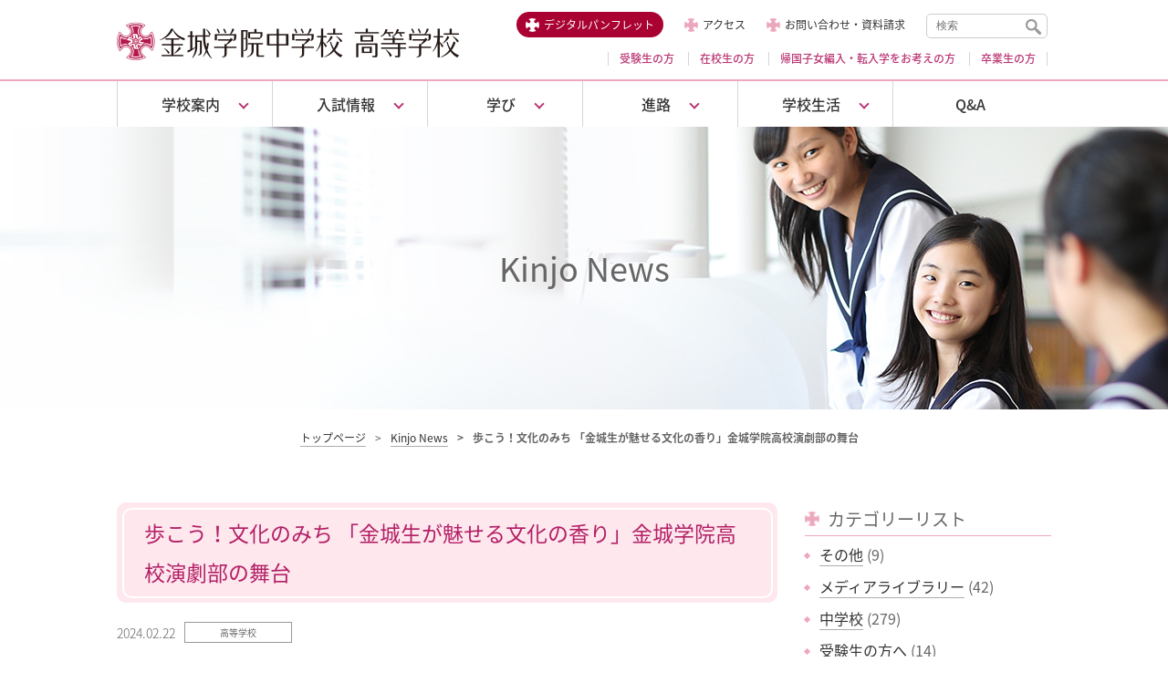

--- FILE ---
content_type: text/html; charset=UTF-8
request_url: https://www.hs.kinjo-u.ac.jp/news/2024/d587.html
body_size: 6099
content:
<!DOCTYPE HTML>
<html lang="ja">
<head>
<meta charset="utf-8">
<meta http-equiv="X-UA-Compatible" content="IE=edge">
<title>歩こう！文化のみち 「金城生が魅せる文化の香り」金城学院高校演劇部の舞台 | Kinjo News | 金城学院中学校・高等学校</title>
<meta name="description" content="名古屋市東区白壁に校舎を持つ、金城学院中学校・高等学校。中高一貫教育で教養あふれる女性の育成をめざす本校のお知らせを紹介しています。" />
<meta name="keywords" content="金城学院,私立,中高一貫校,女子校,名古屋市,東区,白壁,キリスト教,受験,入試,ニュース">
<meta name="viewport" content="width=device-width">
<link rel="stylesheet" href="/css/print.css" media="print">
<link rel="stylesheet" href="/css/master.css">
<link rel="stylesheet" href="/css/unique/news.css">
<link rel="shortcut icon" href="/favicon.ico">
<script src="/js/jquery.js"></script>
<script type="text/javascript" src="/js/gtag.js"></script></head>
<body id="news">
<div id="wrap">
<noscript>JavascriptがOFFのため正しく表示されない可能性があります。</noscript>

<header>
	<div class="inner">
		<h1><a href="/"><img src="/images/logo.png"></a></h1>
		<div class="navSet">
			<nav id="huNavi">
				<ul>
					<li class="digital_panflet"><a href="/digital_panflet/" target="_blank">デジタルパンフレット</a></li>
					<li><a href="/access/">アクセス</a></li>
					<li><a href="/contact/">お問い合わせ・資料請求</a></li>
				</ul>
			</nav>

			<div id="searchArea">
				<form action="/search/result.html" name="searchForm" method="get">
					<input type="text" value="" title="検索" placeholder="検索" name="q" />
					<input type="image" value="" src="/images/i_search.png" alt="検索" name="sa" />
				</form>
			</div>

			<nav id="hbNavi">
				<ul>
					<li><span><a href="/admission/">受験生の方</a></span></li>
					<li><span><a href="/studentnews/">在校生の方</a></span></li>
					<li><span><a href="/admission/think/">帰国子女編入・<br class="sp">転入学をお考えの方</a></span></li>
					<li><span><a href="/graduate/">卒業生の方</a></span></li>
				</ul>
			</nav>
		</div>
	</div>

	<nav id="gNavi">
		<ul>
			<li class="gNavi-item dropdown">
				<a href="/about/"><span>学校案内</span></a>
				<div>
					<ul>
						<li><a href="/about/greeting/">学校長あいさつ</a></li>
						<li><a href="/about/vision/">スクールビジョン</a></li>
						<li><a href="/about/ideal/">教育方針</a></li>
						<li><a href="/about/christianity/">キリスト教教育</a></li>
						<li><a href="/about/history/">沿革</a></li>
						<li><a href="/about/emblem/">校章・校歌</a></li>
						<li><a href="/about/data/">在校生データ</a></li>
						<li><a href="/about/sailor/">日本最初のセーラー服</a></li>
					</ul>
				</div>
			</li>
			<li class="gNavi-item dropdown sp-right">
				<a href="/admission/"><span>入試情報</span></a>
				<div>
					<ul>
						<li><a href="/admission/info/">募集要項</a></li>
						<li><a href="/admission/return/">帰国子女編入学募集要項</a></li>
						<li><a href="/admission/move/">転入学募集要項</a></li>
						<li><a href="/admission/explain/">学校説明会・入試説明会</a></li>
						<li><a href="/admission/expenses/">学納金</a></li>
						<li><a href="/admission/data/">入試データ</a></li>
						<li><a href="/admission/scholarship/">金城サポート奨学金ジュニアハイ</a></li>
					</ul>
				</div>
			</li>
			<li class="gNavi-item dropdown">
				<a href="/study/"><span>学び</span></a>
				<div>
					<ul>
						<li><a href="/study/dignity/">Dignity<br><small>（探究学習プログラム）</small></a></li>
						<li><a href="/study/curriculum/">CURRICULUM<br><small>（中高6年制学習システム）</small></a></li>
						<li class="subject one-row"><a href="/study/subject/">教科教育</a>
							<ul class="sub_item">
								<li><a href="/study/subject/english/">英語</a></li>
								<li><a href="/study/subject/japanese/">国語</a></li>
								<li><a href="/study/subject/math/">数学</a></li>
								<li><a href="/study/subject/science/">理科</a></li>
								<li><a href="/study/subject/social/">社会</a></li>
								<li><a href="/study/subject/music/">音楽</a></li>
							</ul>
						</li>
						<li class="one-row"><a href="/study/language/">研修旅行</a></li>
					</ul>
				</div>
			</li>
			<li class="gNavi-item dropdown sp-right">
				<a href="/course/"><span>進路</span></a>
				<div>
					<ul>
						<li><a href="/course/guidance/">進路指導</a></li>
						<li><a href="/course/situation/">進路状況</a></li>
					</ul>
				</div>
			</li>
			<li class="gNavi-item dropdown">
				<a href="/life/"><span>学校生活</span></a>
				<div>
					<ul>
						<li><a href="/life/day/">金城学院中学校の1日</a></li>
						<li><a href="/life/event/">学校行事</a></li>
						<li><a href="/life/club/">部活動</a></li>
						<li><a href="/life/facility/">キャンパスマップ・施設</a></li>
					</ul>
				</div>
			</li>
			<li class="gNavi-item sp-right">
				<a href="/faq/"><span>Q&amp;A</span></a>
			</li>
			<li class="gNavi-item -long -digital_panflet">
				<a href="/digital_panflet/" target="_blank"><span>デジタルパンフレット</span></a>
			</li>
		</ul>
	</nav>

	<!-- [ SP MENU ] -->
	<div id="spMenu">
		<div class="searchBtn">
			<img src="/images/i_search_p.png">
			<span>検索</span>
		</div>
		<div id="sp-searchArea"></div>
		<div class="navToggle"><span></span><span></span><span></span><span class="default">menu</span><span class="opened">close</span></div>
		<div class="bgspMenu"></div>
		<nav>
			<ul id="sp-gNavi"></ul>
			<ul id="sp-hbNavi"></ul>
		</nav>
	</div>
	<!-- [ /SP MENU ] -->
</header>

<!-- [ CONTENT AREA ] -->
	<div id="content"  class="subpage">

		<article>
			<!-- [ title 2nd ] -->
			<div class="ttl_2nd_wrap">
				<h2 class="ttl_2nd">Kinjo News</h2>
			</div>
			<!-- [ /second title ] -->

			<!-- [ breadcrumbs ] -->
			<div id="breadcrumbs">
				<ul>
					<li><a href="/">トップページ</a></li>
					<li><a href="/news/">Kinjo News</a></li>
					<li>歩こう！文化のみち 「金城生が魅せる文化の香り」金城学院高校演劇部の舞台</li>
				</ul>
			</div>
			<!-- [ /breadcrumbs ] -->

			<section class="inner" id="kinjoNews">
				<div class="clearfix">
					<main>
					<h4 class="ttl_4th tal">歩こう！文化のみち 「金城生が魅せる文化の香り」金城学院高校演劇部の舞台</h4>
					<dl class="clearfix">
											<dt><span class="tags clearfix"><time>2024.02.22</time><dfn>高等学校</dfn></span></dt>
										</dl>			
					<div class="wysiwyg">
					<p>2023年11月3日、私たち金城学院高等学校演劇部は、「歩こう！文化のみち」にて芥川龍之介の『蜘蛛の糸』を基にした『アイデンティティ』と、活動紹介を兼ねた演劇部での日々をそのまま脚本にした寸劇の合わせて2つの劇を上演しました。<br />『アイデンティティ』は見方によって正しい人が変わる、まさに善悪の表裏一体さを表現した作品ですが、皆さんは何を「正しい」と感じるでしょうか？<br />また、演劇部の楽しさを伝えようと奮闘した活動紹介の寸劇では、部員総出で新たな試みにチャレンジしています。私たちの活動を知っていただくいい劇に仕上がっていると思います。演劇部に入りたい！と思ってくださった方が1人でもいたら嬉しいです！<br />ぜひ、本公演をご覧ください。<br /></p>
<table border="0">
<tbody>
<tr>
<td>
<iframe width="712" height="401" src="https://www.youtube.com/embed/eD_3d5IWjpo" title="2023文化のみちショート（タイトル付き）" frameborder="0" allow="accelerometer; autoplay; clipboard-write; encrypted-media; gyroscope; picture-in-picture; web-share" allowfullscreen=""></iframe>
</td>
</tr>
</tbody>
</table>
<p>また、寸劇の中に、有形文化財として登録されている金城学院高等学校の栄光館が「歩こう！文化のみち」で一般公開されている話を盛り込みました。演劇部は、この文化財の講堂で日々劇の練習に励んでいます。歴史ある建物で日々稽古に励むことができ、練習にも力が入るとともに、そのことを誇りに思います。</p>
<p>なお、10月末には、制服制定100年を超えたセーラー服と金城学院の歴史を題材にした『Put on...』という劇を栄光館の講堂で上演しました。こちらも本校のHPにて公開中です。代々受け継がれている歴史ある作品ですので、ぜひご覧下さい。</p>
<p class="MsoNormal"><span lang="EN-US"><br /></span></p>
<p><br /></p>
					</div>
					</main>
				
					<div id="sidebar">
						
						<section>
							<h5 class="ttl_5th">カテゴリーリスト</h5>
							
							  <ul class="disc_list">
							  <li><a href="/news/other/">その他</a> (9)</li>
							  
							
							  
							  <li><a href="/news/library/">メディアライブラリー</a> (42)</li>
							  
							
							  
							  <li><a href="/news/junior/">中学校</a> (279)</li>
							  
							
							  
							  <li><a href="/news/cat20/">受験生の方へ</a> (14)</li>
							  
							
							  
							  <li><a href="/news/high/">高等学校</a> (283)</li>
							  
							
							  
							  <li><a href="/news/cat21/">ＰＴＡ</a> (4)</li>
							  
							
							  
							  <li><a href="/news/cat19/">ＷＷＬ</a> (15)</li>
							  </ul>
							
						</section>
						
						<section>
							<h5 class="ttl_5th">最新の記事</h5>
							
							<ul class="disc_list">
							<li><a href="/news/2024/d656.html">【重要】２０２５年度入試（思考力・四科・英語利用）当日の注意事項について</a></li>
							
							
							
							<li><a href="/news/2024/d655.html">＜中学受験塾関係の皆様へ＞　入試当日の応援について</a></li>
							
							
							
							<li><a href="/news/2024/d654.html">中学生６名が英検準１級に合格しました！～英語教育の取り組み紹介～</a></li>
							
							
							
							<li><a href="/news/2024/d653.html">Merry Christmas!~金城生が届けるクリスマス</a></li>
							
							
							
							<li><a href="/news/2024/d652.html">「税についての作文」で、中学３年生藤井さんが国税庁長官賞を受賞しました！</a></li>
							
							
							
							<li><a href="/news/2024/d651.html">星を観る会～山吹学区のみなさまと～</a></li>
							
							
							
							<li><a href="/news/2024/d650.html">【山吹学区のみなさまへ】星を観る会について☆</a></li>
							
							
							
							<li><a href="/news/2024/d649.html">出張サイエンスショーを行いました！</a></li>
							
							
							
							<li><a href="/news/2024/d648.html">【出演予定】金城学院中高生によるクリスマス演奏奉仕の予定</a></li>
							
							
							
							<li><a href="/news/2024/d645.html">【重要・2025年度入試】追試・調査書についてのお知らせ</a></li>
							</ul>
							
						</section>
						
						<section>
							<h5 class="ttl_5th">月別アーカイブ</h5>
							
							  <ul class="disc_list">
								<li><a href="/news/202412/">2024年12月</a> (8)</li>
							  
							
							  
								<li><a href="/news/202411/">2024年11月</a> (10)</li>
							  
							
							  
								<li><a href="/news/202410/">2024年10月</a> (2)</li>
							  
							
							  
								<li><a href="/news/202409/">2024年09月</a> (3)</li>
							  
							
							  
								<li><a href="/news/202408/">2024年08月</a> (1)</li>
							  
							
							  
								<li><a href="/news/202407/">2024年07月</a> (7)</li>
							  
							
							  
								<li><a href="/news/202406/">2024年06月</a> (4)</li>
							  
							
							  
								<li><a href="/news/202405/">2024年05月</a> (5)</li>
							  
							
							  
								<li><a href="/news/202404/">2024年04月</a> (4)</li>
							  
							
							  
								<li><a href="/news/202403/">2024年03月</a> (2)</li>
							  
							
							  
								<li><a href="/news/202402/">2024年02月</a> (4)</li>
							  
							
							  
								<li><a href="/news/202401/">2024年01月</a> (9)</li>
							  
							
							  
								<li><a href="/news/202312/">2023年12月</a> (9)</li>
							  
							
							  
								<li><a href="/news/202311/">2023年11月</a> (10)</li>
							  
							
							  
								<li><a href="/news/202310/">2023年10月</a> (2)</li>
							  
							
							  
								<li><a href="/news/202309/">2023年09月</a> (4)</li>
							  
							
							  
								<li><a href="/news/202308/">2023年08月</a> (3)</li>
							  
							
							  
								<li><a href="/news/202307/">2023年07月</a> (5)</li>
							  
							
							  
								<li><a href="/news/202306/">2023年06月</a> (5)</li>
							  
							
							  
								<li><a href="/news/202305/">2023年05月</a> (4)</li>
							  
							
							  
								<li><a href="/news/202304/">2023年04月</a> (2)</li>
							  
							
							  
								<li><a href="/news/202303/">2023年03月</a> (7)</li>
							  
							
							  
								<li><a href="/news/202302/">2023年02月</a> (2)</li>
							  
							
							  
								<li><a href="/news/202301/">2023年01月</a> (4)</li>
							  
							
							  
								<li><a href="/news/202212/">2022年12月</a> (4)</li>
							  
							
							  
								<li><a href="/news/202211/">2022年11月</a> (3)</li>
							  
							
							  
								<li><a href="/news/202210/">2022年10月</a> (12)</li>
							  
							
							  
								<li><a href="/news/202209/">2022年09月</a> (4)</li>
							  
							
							  
								<li><a href="/news/202208/">2022年08月</a> (3)</li>
							  
							
							  
								<li><a href="/news/202207/">2022年07月</a> (5)</li>
							  
							
							  
								<li><a href="/news/202206/">2022年06月</a> (3)</li>
							  
							
							  
								<li><a href="/news/202204/">2022年04月</a> (4)</li>
							  
							
							  
								<li><a href="/news/202203/">2022年03月</a> (8)</li>
							  
							
							  
								<li><a href="/news/202202/">2022年02月</a> (3)</li>
							  
							
							  
								<li><a href="/news/202201/">2022年01月</a> (2)</li>
							  
							
							  
								<li><a href="/news/202112/">2021年12月</a> (9)</li>
							  
							
							  
								<li><a href="/news/202111/">2021年11月</a> (4)</li>
							  
							
							  
								<li><a href="/news/202110/">2021年10月</a> (5)</li>
							  
							
							  
								<li><a href="/news/202109/">2021年09月</a> (6)</li>
							  
							
							  
								<li><a href="/news/202108/">2021年08月</a> (3)</li>
							  
							
							  
								<li><a href="/news/202107/">2021年07月</a> (2)</li>
							  
							
							  
								<li><a href="/news/202106/">2021年06月</a> (5)</li>
							  
							
							  
								<li><a href="/news/202105/">2021年05月</a> (2)</li>
							  
							
							  
								<li><a href="/news/202104/">2021年04月</a> (2)</li>
							  
							
							  
								<li><a href="/news/202103/">2021年03月</a> (9)</li>
							  
							
							  
								<li><a href="/news/202102/">2021年02月</a> (1)</li>
							  
							
							  
								<li><a href="/news/202101/">2021年01月</a> (5)</li>
							  
							
							  
								<li><a href="/news/202012/">2020年12月</a> (9)</li>
							  
							
							  
								<li><a href="/news/202011/">2020年11月</a> (3)</li>
							  
							
							  
								<li><a href="/news/202009/">2020年09月</a> (4)</li>
							  
							
							  
								<li><a href="/news/202007/">2020年07月</a> (3)</li>
							  
							
							  
								<li><a href="/news/202006/">2020年06月</a> (1)</li>
							  
							
							  
								<li><a href="/news/202005/">2020年05月</a> (5)</li>
							  
							
							  
								<li><a href="/news/202004/">2020年04月</a> (15)</li>
							  
							
							  
								<li><a href="/news/202003/">2020年03月</a> (1)</li>
							  
							
							  
								<li><a href="/news/202002/">2020年02月</a> (2)</li>
							  
							
							  
								<li><a href="/news/202001/">2020年01月</a> (4)</li>
							  
							
							  
								<li><a href="/news/201912/">2019年12月</a> (7)</li>
							  
							
							  
								<li><a href="/news/201911/">2019年11月</a> (6)</li>
							  
							
							  
								<li><a href="/news/201910/">2019年10月</a> (6)</li>
							  
							
							  
								<li><a href="/news/201909/">2019年09月</a> (7)</li>
							  
							
							  
								<li><a href="/news/201908/">2019年08月</a> (1)</li>
							  
							
							  
								<li><a href="/news/201907/">2019年07月</a> (4)</li>
							  
							
							  
								<li><a href="/news/201906/">2019年06月</a> (5)</li>
							  
							
							  
								<li><a href="/news/201905/">2019年05月</a> (8)</li>
							  
							
							  
								<li><a href="/news/201904/">2019年04月</a> (8)</li>
							  
							
							  
								<li><a href="/news/201903/">2019年03月</a> (7)</li>
							  
							
							  
								<li><a href="/news/201902/">2019年02月</a> (5)</li>
							  
							
							  
								<li><a href="/news/201901/">2019年01月</a> (4)</li>
							  
							
							  
								<li><a href="/news/201812/">2018年12月</a> (9)</li>
							  
							
							  
								<li><a href="/news/201811/">2018年11月</a> (7)</li>
							  
							
							  
								<li><a href="/news/201810/">2018年10月</a> (11)</li>
							  
							
							  
								<li><a href="/news/201809/">2018年09月</a> (9)</li>
							  
							
							  
								<li><a href="/news/201808/">2018年08月</a> (5)</li>
							  
							
							  
								<li><a href="/news/201807/">2018年07月</a> (3)</li>
							  
							
							  
								<li><a href="/news/201806/">2018年06月</a> (3)</li>
							  
							
							  
								<li><a href="/news/201805/">2018年05月</a> (2)</li>
							  
							
							  
								<li><a href="/news/201804/">2018年04月</a> (2)</li>
							  </ul>
							
						</section>
					</div>
				</div>
				<div class="btn back mat40"><a href="/news/all.html">Kinjo News一覧に戻る</a></div>
			</section>
		</article>
	</div>
<!-- [ /CONTENT AREA ] -->

<footer>
<section id="recommend">
	<dl>
		<dt>おすすめコンテンツ</dt>
		<dd>
			<ul>
				<li><a href="/appeal/"><img src="/images/rec_appeal.jpg"><br>数字で見る！<br>金城学院</a></li>
				<li><a href="/news/"><img src="/images/rec_news.jpg"><br>KINJO NEWS</a></li>
				<li><a href="/life/day/index.html"><img src="/images/rec_schedule.jpg"><br>金城学院<br>中学校の一日</a></li>
				<li><a href="/admission/"><img src="/images/rec_exam.jpg"><br>入試について</a></li>
				<li><a href="https://kinjo-u.jimdo.com/" target="_blank"><img src="/images/rec_lunchbox.jpg"><br>金城弁当</a></li>
			</ul>
		</dd>
	</dl>
</section>

<section id="footerMenu">
	<ul>
		<li class="link -digital_panflet"><a href="/digital_panflet/" target="_blank"><span class="icon"><img src="/images/i_digitalpamphlet.png"></span><span class="title">デジタル<br class="sp">パンフレット</span></a></li>
		<li class="link"><a href="https://entry.candy-s.jp/kinjo-gakuin/junior/" target="_blank"><span class="icon"><img src="/images/i_application.png"></span><span class="title">インターネット<br class="sp">出願<br></span><span class="sub-title">12/1（月）10時 Open</span></a></li>
<!--
		<li class="link -invalid"><a href="https://entry.candy-s.jp/kinjo-gakuin/junior/" target="_blank"><span class="icon"><img src="/images/i_application.png"></span><span class="title">インターネット<br class="sp">出願<br></span><span class="sub-title">12/1（月）10時 Open</span></a></li>
-->
		<li class="link"><a href="/contact/"><span class="icon"><img src="/images/i_contact.png"></span><span class="title">お問い合わせ・<br>資料請求</span></a></li>
		<li class="link"><a href="/access/"><span class="icon"><img src="/images/i_access.png"></span><span class="title">アクセス</a></span></li>
	</ul>
</section>

<section id="footerInfo">
	<div class="inner">
		<div id="schInfoWrap">
			<dl id="schInfo">
				<dt><a href="/"><img src="/images/logo.png"></a></dt>
				<dd x-ms-format-detection="none">　【中学校】〒461-0011 名古屋市東区白壁3-24-67<br class="sp">　Tel: (052)931-0821　Fax：(052)937-8165</dd>
				<dd x-ms-format-detection="none">【高等学校】〒461-0011 名古屋市東区白壁4-64<br class="sp">　 Tel: (052)931-6236　Fax：(052)933-7454</dd>
			</dl>
			<nav id="schLink">
				<div id="groupLink">
					<ul>
						<li><a href="http://www.kinjo-u.ac.jp/pc/index.html" target="_blank">金城学院大学</a></li>
					</ul>
					<ul>
						<li><a href="http://www.kinjo-gakuin.jp/" target="_blank">学校法人金城学院</a></li>
						<li><a href="http://www.kinjo-midorino.com/" target="_blank">金城みどり野会</a></li>
					</ul>
				</div>
				<ul id="siteLink">
					<li><a href="/sitemap/">サイトマップ</a></li>
					<li><a href="/policy/">プライバシーポリシー</a></li>
					<li><a href="/outline/">このサイトについて</a></li>
				</ul>
			</nav>
		</div>
		<address>Copyright&copy; Kinjo Gakuin Junior high school & high school. All right reserved.</address>
	</div>
</section>
<p id="pagetop"><a href="#wrap"><img src="/images/pagetop.png"></a></p>
</footer>

</div>
<script src="/js/jquery.matchHeight.js"></script>
<script src="/js/default.js"></script>
<script src="/js/jquery.add-icon.js"></script>
</body>
</html>


--- FILE ---
content_type: text/html; charset=UTF-8
request_url: https://www.hs.kinjo-u.ac.jp/_parts/header.html
body_size: 1594
content:
<header>
	<div class="inner">
		<h1><a href="/"><img src="/images/logo.png"></a></h1>
		<div class="navSet">
			<nav id="huNavi">
				<ul>
					<li class="digital_panflet"><a href="/digital_panflet/" target="_blank">デジタルパンフレット</a></li>
					<li><a href="/access/">アクセス</a></li>
					<li><a href="/contact/">お問い合わせ・資料請求</a></li>
				</ul>
			</nav>

			<div id="searchArea">
				<form action="/search/result.html" name="searchForm" method="get">
					<input type="text" value="" title="検索" placeholder="検索" name="q" />
					<input type="image" value="" src="/images/i_search.png" alt="検索" name="sa" />
				</form>
			</div>

			<nav id="hbNavi">
				<ul>
					<li><span><a href="/admission/">受験生の方</a></span></li>
					<li><span><a href="/studentnews/">在校生の方</a></span></li>
					<li><span><a href="/admission/think/">帰国子女編入・<br class="sp">転入学をお考えの方</a></span></li>
					<li><span><a href="/graduate/">卒業生の方</a></span></li>
				</ul>
			</nav>
		</div>
	</div>

	<nav id="gNavi">
		<ul>
			<li class="gNavi-item dropdown">
				<a href="/about/"><span>学校案内</span></a>
				<div>
					<ul>
						<li><a href="/about/greeting/">学校長あいさつ</a></li>
						<li><a href="/about/vision/">スクールビジョン</a></li>
						<li><a href="/about/ideal/">教育方針</a></li>
						<li><a href="/about/christianity/">キリスト教教育</a></li>
						<li><a href="/about/history/">沿革</a></li>
						<li><a href="/about/emblem/">校章・校歌</a></li>
						<li><a href="/about/data/">在校生データ</a></li>
						<li><a href="/about/sailor/">日本最初のセーラー服</a></li>
					</ul>
				</div>
			</li>
			<li class="gNavi-item dropdown sp-right">
				<a href="/admission/"><span>入試情報</span></a>
				<div>
					<ul>
						<li><a href="/admission/info/">募集要項</a></li>
						<li><a href="/admission/return/">帰国子女編入学募集要項</a></li>
						<li><a href="/admission/move/">転入学募集要項</a></li>
						<li><a href="/admission/explain/">学校説明会・入試説明会</a></li>
						<li><a href="/admission/expenses/">学納金</a></li>
						<li><a href="/admission/data/">入試データ</a></li>
						<li><a href="/admission/scholarship/">金城サポート奨学金ジュニアハイ</a></li>
					</ul>
				</div>
			</li>
			<li class="gNavi-item dropdown">
				<a href="/study/"><span>学び</span></a>
				<div>
					<ul>
						<li><a href="/study/dignity/">Dignity<br><small>（探究学習プログラム）</small></a></li>
						<li><a href="/study/curriculum/">CURRICULUM<br><small>（中高6年制学習システム）</small></a></li>
						<li class="subject one-row"><a href="/study/subject/">教科教育</a>
							<ul class="sub_item">
								<li><a href="/study/subject/english/">英語</a></li>
								<li><a href="/study/subject/japanese/">国語</a></li>
								<li><a href="/study/subject/math/">数学</a></li>
								<li><a href="/study/subject/science/">理科</a></li>
								<li><a href="/study/subject/social/">社会</a></li>
								<li><a href="/study/subject/music/">音楽</a></li>
							</ul>
						</li>
						<li class="one-row"><a href="/study/language/">研修旅行</a></li>
					</ul>
				</div>
			</li>
			<li class="gNavi-item dropdown sp-right">
				<a href="/course/"><span>進路</span></a>
				<div>
					<ul>
						<li><a href="/course/guidance/">進路指導</a></li>
						<li><a href="/course/situation/">進路状況</a></li>
					</ul>
				</div>
			</li>
			<li class="gNavi-item dropdown">
				<a href="/life/"><span>学校生活</span></a>
				<div>
					<ul>
						<li><a href="/life/day/">金城学院中学校の1日</a></li>
						<li><a href="/life/event/">学校行事</a></li>
						<li><a href="/life/club/">部活動</a></li>
						<li><a href="/life/facility/">キャンパスマップ・施設</a></li>
					</ul>
				</div>
			</li>
			<li class="gNavi-item sp-right">
				<a href="/faq/"><span>Q&amp;A</span></a>
			</li>
			<li class="gNavi-item -long -digital_panflet">
				<a href="/digital_panflet/" target="_blank"><span>デジタルパンフレット</span></a>
			</li>
		</ul>
	</nav>

	<!-- [ SP MENU ] -->
	<div id="spMenu">
		<div class="searchBtn">
			<img src="/images/i_search_p.png">
			<span>検索</span>
		</div>
		<div id="sp-searchArea"></div>
		<div class="navToggle"><span></span><span></span><span></span><span class="default">menu</span><span class="opened">close</span></div>
		<div class="bgspMenu"></div>
		<nav>
			<ul id="sp-gNavi"></ul>
			<ul id="sp-hbNavi"></ul>
		</nav>
	</div>
	<!-- [ /SP MENU ] -->
</header>


--- FILE ---
content_type: text/html; charset=UTF-8
request_url: https://www.hs.kinjo-u.ac.jp/_parts/header.html
body_size: 1594
content:
<header>
	<div class="inner">
		<h1><a href="/"><img src="/images/logo.png"></a></h1>
		<div class="navSet">
			<nav id="huNavi">
				<ul>
					<li class="digital_panflet"><a href="/digital_panflet/" target="_blank">デジタルパンフレット</a></li>
					<li><a href="/access/">アクセス</a></li>
					<li><a href="/contact/">お問い合わせ・資料請求</a></li>
				</ul>
			</nav>

			<div id="searchArea">
				<form action="/search/result.html" name="searchForm" method="get">
					<input type="text" value="" title="検索" placeholder="検索" name="q" />
					<input type="image" value="" src="/images/i_search.png" alt="検索" name="sa" />
				</form>
			</div>

			<nav id="hbNavi">
				<ul>
					<li><span><a href="/admission/">受験生の方</a></span></li>
					<li><span><a href="/studentnews/">在校生の方</a></span></li>
					<li><span><a href="/admission/think/">帰国子女編入・<br class="sp">転入学をお考えの方</a></span></li>
					<li><span><a href="/graduate/">卒業生の方</a></span></li>
				</ul>
			</nav>
		</div>
	</div>

	<nav id="gNavi">
		<ul>
			<li class="gNavi-item dropdown">
				<a href="/about/"><span>学校案内</span></a>
				<div>
					<ul>
						<li><a href="/about/greeting/">学校長あいさつ</a></li>
						<li><a href="/about/vision/">スクールビジョン</a></li>
						<li><a href="/about/ideal/">教育方針</a></li>
						<li><a href="/about/christianity/">キリスト教教育</a></li>
						<li><a href="/about/history/">沿革</a></li>
						<li><a href="/about/emblem/">校章・校歌</a></li>
						<li><a href="/about/data/">在校生データ</a></li>
						<li><a href="/about/sailor/">日本最初のセーラー服</a></li>
					</ul>
				</div>
			</li>
			<li class="gNavi-item dropdown sp-right">
				<a href="/admission/"><span>入試情報</span></a>
				<div>
					<ul>
						<li><a href="/admission/info/">募集要項</a></li>
						<li><a href="/admission/return/">帰国子女編入学募集要項</a></li>
						<li><a href="/admission/move/">転入学募集要項</a></li>
						<li><a href="/admission/explain/">学校説明会・入試説明会</a></li>
						<li><a href="/admission/expenses/">学納金</a></li>
						<li><a href="/admission/data/">入試データ</a></li>
						<li><a href="/admission/scholarship/">金城サポート奨学金ジュニアハイ</a></li>
					</ul>
				</div>
			</li>
			<li class="gNavi-item dropdown">
				<a href="/study/"><span>学び</span></a>
				<div>
					<ul>
						<li><a href="/study/dignity/">Dignity<br><small>（探究学習プログラム）</small></a></li>
						<li><a href="/study/curriculum/">CURRICULUM<br><small>（中高6年制学習システム）</small></a></li>
						<li class="subject one-row"><a href="/study/subject/">教科教育</a>
							<ul class="sub_item">
								<li><a href="/study/subject/english/">英語</a></li>
								<li><a href="/study/subject/japanese/">国語</a></li>
								<li><a href="/study/subject/math/">数学</a></li>
								<li><a href="/study/subject/science/">理科</a></li>
								<li><a href="/study/subject/social/">社会</a></li>
								<li><a href="/study/subject/music/">音楽</a></li>
							</ul>
						</li>
						<li class="one-row"><a href="/study/language/">研修旅行</a></li>
					</ul>
				</div>
			</li>
			<li class="gNavi-item dropdown sp-right">
				<a href="/course/"><span>進路</span></a>
				<div>
					<ul>
						<li><a href="/course/guidance/">進路指導</a></li>
						<li><a href="/course/situation/">進路状況</a></li>
					</ul>
				</div>
			</li>
			<li class="gNavi-item dropdown">
				<a href="/life/"><span>学校生活</span></a>
				<div>
					<ul>
						<li><a href="/life/day/">金城学院中学校の1日</a></li>
						<li><a href="/life/event/">学校行事</a></li>
						<li><a href="/life/club/">部活動</a></li>
						<li><a href="/life/facility/">キャンパスマップ・施設</a></li>
					</ul>
				</div>
			</li>
			<li class="gNavi-item sp-right">
				<a href="/faq/"><span>Q&amp;A</span></a>
			</li>
			<li class="gNavi-item -long -digital_panflet">
				<a href="/digital_panflet/" target="_blank"><span>デジタルパンフレット</span></a>
			</li>
		</ul>
	</nav>

	<!-- [ SP MENU ] -->
	<div id="spMenu">
		<div class="searchBtn">
			<img src="/images/i_search_p.png">
			<span>検索</span>
		</div>
		<div id="sp-searchArea"></div>
		<div class="navToggle"><span></span><span></span><span></span><span class="default">menu</span><span class="opened">close</span></div>
		<div class="bgspMenu"></div>
		<nav>
			<ul id="sp-gNavi"></ul>
			<ul id="sp-hbNavi"></ul>
		</nav>
	</div>
	<!-- [ /SP MENU ] -->
</header>


--- FILE ---
content_type: text/html; charset=UTF-8
request_url: https://www.hs.kinjo-u.ac.jp/_parts/header.html
body_size: 1594
content:
<header>
	<div class="inner">
		<h1><a href="/"><img src="/images/logo.png"></a></h1>
		<div class="navSet">
			<nav id="huNavi">
				<ul>
					<li class="digital_panflet"><a href="/digital_panflet/" target="_blank">デジタルパンフレット</a></li>
					<li><a href="/access/">アクセス</a></li>
					<li><a href="/contact/">お問い合わせ・資料請求</a></li>
				</ul>
			</nav>

			<div id="searchArea">
				<form action="/search/result.html" name="searchForm" method="get">
					<input type="text" value="" title="検索" placeholder="検索" name="q" />
					<input type="image" value="" src="/images/i_search.png" alt="検索" name="sa" />
				</form>
			</div>

			<nav id="hbNavi">
				<ul>
					<li><span><a href="/admission/">受験生の方</a></span></li>
					<li><span><a href="/studentnews/">在校生の方</a></span></li>
					<li><span><a href="/admission/think/">帰国子女編入・<br class="sp">転入学をお考えの方</a></span></li>
					<li><span><a href="/graduate/">卒業生の方</a></span></li>
				</ul>
			</nav>
		</div>
	</div>

	<nav id="gNavi">
		<ul>
			<li class="gNavi-item dropdown">
				<a href="/about/"><span>学校案内</span></a>
				<div>
					<ul>
						<li><a href="/about/greeting/">学校長あいさつ</a></li>
						<li><a href="/about/vision/">スクールビジョン</a></li>
						<li><a href="/about/ideal/">教育方針</a></li>
						<li><a href="/about/christianity/">キリスト教教育</a></li>
						<li><a href="/about/history/">沿革</a></li>
						<li><a href="/about/emblem/">校章・校歌</a></li>
						<li><a href="/about/data/">在校生データ</a></li>
						<li><a href="/about/sailor/">日本最初のセーラー服</a></li>
					</ul>
				</div>
			</li>
			<li class="gNavi-item dropdown sp-right">
				<a href="/admission/"><span>入試情報</span></a>
				<div>
					<ul>
						<li><a href="/admission/info/">募集要項</a></li>
						<li><a href="/admission/return/">帰国子女編入学募集要項</a></li>
						<li><a href="/admission/move/">転入学募集要項</a></li>
						<li><a href="/admission/explain/">学校説明会・入試説明会</a></li>
						<li><a href="/admission/expenses/">学納金</a></li>
						<li><a href="/admission/data/">入試データ</a></li>
						<li><a href="/admission/scholarship/">金城サポート奨学金ジュニアハイ</a></li>
					</ul>
				</div>
			</li>
			<li class="gNavi-item dropdown">
				<a href="/study/"><span>学び</span></a>
				<div>
					<ul>
						<li><a href="/study/dignity/">Dignity<br><small>（探究学習プログラム）</small></a></li>
						<li><a href="/study/curriculum/">CURRICULUM<br><small>（中高6年制学習システム）</small></a></li>
						<li class="subject one-row"><a href="/study/subject/">教科教育</a>
							<ul class="sub_item">
								<li><a href="/study/subject/english/">英語</a></li>
								<li><a href="/study/subject/japanese/">国語</a></li>
								<li><a href="/study/subject/math/">数学</a></li>
								<li><a href="/study/subject/science/">理科</a></li>
								<li><a href="/study/subject/social/">社会</a></li>
								<li><a href="/study/subject/music/">音楽</a></li>
							</ul>
						</li>
						<li class="one-row"><a href="/study/language/">研修旅行</a></li>
					</ul>
				</div>
			</li>
			<li class="gNavi-item dropdown sp-right">
				<a href="/course/"><span>進路</span></a>
				<div>
					<ul>
						<li><a href="/course/guidance/">進路指導</a></li>
						<li><a href="/course/situation/">進路状況</a></li>
					</ul>
				</div>
			</li>
			<li class="gNavi-item dropdown">
				<a href="/life/"><span>学校生活</span></a>
				<div>
					<ul>
						<li><a href="/life/day/">金城学院中学校の1日</a></li>
						<li><a href="/life/event/">学校行事</a></li>
						<li><a href="/life/club/">部活動</a></li>
						<li><a href="/life/facility/">キャンパスマップ・施設</a></li>
					</ul>
				</div>
			</li>
			<li class="gNavi-item sp-right">
				<a href="/faq/"><span>Q&amp;A</span></a>
			</li>
			<li class="gNavi-item -long -digital_panflet">
				<a href="/digital_panflet/" target="_blank"><span>デジタルパンフレット</span></a>
			</li>
		</ul>
	</nav>

	<!-- [ SP MENU ] -->
	<div id="spMenu">
		<div class="searchBtn">
			<img src="/images/i_search_p.png">
			<span>検索</span>
		</div>
		<div id="sp-searchArea"></div>
		<div class="navToggle"><span></span><span></span><span></span><span class="default">menu</span><span class="opened">close</span></div>
		<div class="bgspMenu"></div>
		<nav>
			<ul id="sp-gNavi"></ul>
			<ul id="sp-hbNavi"></ul>
		</nav>
	</div>
	<!-- [ /SP MENU ] -->
</header>


--- FILE ---
content_type: text/css
request_url: https://www.hs.kinjo-u.ac.jp/css/master.css
body_size: 8592
content:
@charset "utf-8";

/*---------------------------------------------
Reset Style
---------------------------------------------*/

html,
body,
div,
span,
object,
iframe,
h1,
h2,
h3,
h4,
h5,
h6,
p,
blockquote,
pre,
abbr,
address,
cite,
code,
del,
dfn,
em,
img,
ins,
kbd,
q,
samp,
small,
strong,
sub,
sup,
var,
dl,
dt,
dd,
ol,
ul,
li,
fieldset,
form,
label,
table,
caption,
tbody,
tfoot,
thead,
tr,
th,
td,
article,
aside,
canvas,
details,
figcaption,
figure,
footer,
header,
hgroup,
menu,
nav,
section,
summary,
time,
mark,
audio,
video {
	margin: 0;
	padding: 0;
	border: 0;
	outline: 0;
	font-size: 100%;
	vertical-align: baseline;
	background: transparent;
}

* {
	margin: 0;
	padding: 0;
	font-size: 100%;
}

html {
	color: #333;
	background-color: #fff;
	overflow-y: scroll;
	font-size: 62.5%;
}

body {
	font-family: "Hiragino Kaku Gothic Pro", "ヒラギノ角ゴ Pro W3", Osaka, Meiryo, "ＭＳ Ｐゴシック", sans-serif;
	font-size: 1.6rem;
	line-height: 1.5;
	height: 100%;
	text-align: center;
	min-width: 1124px;
	-webkit-text-size-adjust: 100%;
}

hr,
legend {
	display: none;
}

img {
	border: none;
	vertical-align: bottom;
}

article,
aside,
details,
figure,
figcaption,
header,
footer,
hgroup,
menu,
nav,
section {
	display: block;
}

div,
dl,
dt,
dd,
form,
input,
ul,
ol,
li,
p,
select,
textarea,
span,
th,
td,
figure,
figcaption {
	margin: 0;
	padding: 0;
}

h1,
h2,
h3,
h4,
h5,
h6,
address,
th,
caption,
em,
strong,
dfn {
	font-style: normal;
	font-weight: normal;
}

input,
select {
	vertical-align: middle;
}

input,
select,
textarea {
	font-size: 100%;
	font-family: inherit;
	font-weight: inherit;
}

sup {
	vertical-align: top;
	font-size: 72%;
}

sub {
	vertical-align: bottom;
	font-size: 72%;
}

del {
	text-decoration: line-through;
}

ol,
ul {
	list-style: none;
}

table {
	border-collapse: collapse;
	border-spacing: 0;
	font-size: 100%;
	font-size: inherit;
}

caption {
	text-align: left;
}

fieldset {
	border: 0;
}

blockquote,
q {
	quotes: none;
}

blockquote::before,
blockquote::after,
q::before,
q::after {
	content: '';
	content: none;
}

a {
	color: #333;
	text-decoration: none;
	overflow: hidden;
	outline: none;
	transition: .3s;
}

a:focus {
	outline: none;
}

@media only screen and (max-width: 767px) {
	body {
		font-size: 1.5rem;
		min-width: initial;
		min-width: auto;
	}
}

/*---------------------------------------------
Common Style
---------------------------------------------*/

.m0 {
	margin: 0 !important;
}

.mat0 {
	margin-top: 0 !important;
}

.mat1 {
	margin-top: 1em !important;
}

.mat5 {
	margin-top: 5px !important;
}

.mat10 {
	margin-top: 10px !important;
}

.mat15 {
	margin-top: 15px !important;
}

.mat20 {
	margin-top: 20px !important;
}

.mat25 {
	margin-top: 25px !important;
}

.mat30 {
	margin-top: 30px !important;
}

.mat40 {
	margin-top: 40px !important;
}

.mat50 {
	margin-top: 50px !important;
}

.mab0 {
	margin-bottom: 0 !important;
}

.mab1 {
	margin-bottom: 1em !important;
}

.mab5 {
	margin-bottom: 5px !important;
}

.mab10 {
	margin-bottom: 10px !important;
}

.mab15 {
	margin-bottom: 15px !important;
}

.mab20 {
	margin-bottom: 20px !important;
}

.mab25 {
	margin-bottom: 25px !important;
}

.mab30 {
	margin-bottom: 30px !important;
}

.mab40 {
	margin-bottom: 40px !important;
}

.mab50 {
	margin-bottom: 50px !important;
}

.mab70 {
	margin-bottom: 70px !important;
}

.mar0 {
	margin-right: 0 !important;
}

.mar1 {
	margin-right: 1em !important;
}

.mar10 {
	margin-right: 10px !important;
}

.mar15 {
	margin-right: 15px !important;
}

.mar20 {
	margin-right: 20px !important;
}

.mar30 {
	margin-right: 30px !important;
}

.mal0 {
	margin-left: 0 !important;
}

.mal1 {
	margin-left: 1em !important;
}

.mal10 {
	margin-left: 10px !important;
}

.mal15 {
	margin-left: 15px !important;
}

.mal20 {
	margin-left: 20px !important;
}

.mal30 {
	margin-left: 30px !important;
}

.p0 {
	padding: 0 !important;
}

.pat0 {
	padding-top: 0 !important;
}

.pat1 {
	padding-top: 1em !important;
}

.pat5 {
	padding-top: 5px !important;
}

.pat10 {
	padding-top: 10px !important;
}

.pat15 {
	padding-top: 15px !important;
}

.pat20 {
	padding-top: 20px !important;
}

.pat25 {
	padding-top: 25px !important;
}

.pat30 {
	padding-top: 30px !important;
}

.pat40 {
	padding-top: 40px !important;
}

.pat50 {
	padding-top: 50px !important;
}

.pab0 {
	padding-bottom: 0 !important;
}

.pab1 {
	padding-bottom: 1em !important;
}

.pab5 {
	padding-bottom: 5px !important;
}

.pab10 {
	padding-bottom: 10px !important;
}

.pab15 {
	padding-bottom: 15px !important;
}

.pab20 {
	padding-bottom: 20px !important;
}

.pab25 {
	padding-bottom: 25px !important;
}

.pab30 {
	padding-bottom: 30px !important;
}

.pab40 {
	padding-bottom: 40px !important;
}

.pab50 {
	padding-bottom: 50px !important;
}

.par0 {
	padding-right: 0 !important;
}

.par1 {
	padding-right: 1em !important;
}

.par10 {
	padding-right: 10px !important;
}

.par15 {
	padding-right: 15px !important;
}

.par20 {
	padding-right: 20px !important;
}

.par30 {
	padding-right: 30px !important;
}

.par130 {
	padding-right: 130px !important;
}

.pal0 {
	padding-left: 0 !important;
}

.pal1 {
	padding-left: 1em !important;
}

.pal10 {
	padding-left: 10px !important;
}

.pal15 {
	padding-left: 15px !important;
}

.pal20 {
	padding-left: 20px !important;
}

.pal30 {
	padding-left: 30px !important;
}

.disN {
	display: none !important;
}

.posA {
	position: absolute !important;
}

.posR {
	position: relative !important;
}

.fl {
	float: left !important;
}

.fr {
	float: right !important;
}

.b0 {
	border: 0 !important;
}

.tal {
	text-align: left !important;
}

.tac {
	text-align: center !important;
}

.tar {
	text-align: right !important;
}

.fw {
	font-weight: 600 !important;
}

.fwn {
	font-weight: 400 !important;
}

.fs-s {
	font-size: 1.4rem;
}

.fs-xl {
	font-size: 2.3rem;
	line-height: 1.7;
}

.red {
	color: #c00 !important;
}

.crim {
	color: #f00 !important;
}

.hand {
	cursor: pointer !important;
}

.hide {
	display: none;
}

@media (max-width: 767px) {
	.fs-xl {
		font-size: 1.9rem;
	}
}

/*importantなし*/

/* ==========================================================================
グリッド
========================================================================== */

.row {
	margin-left: -10px;
	margin-right: -10px;
}

.col-sm-1,
.col-md-1,
.col-sm-2,
.col-md-2,
.col-sm-3,
.col-md-3,
.col-sm-4,
.col-md-4,
.col-sm-5,
.col-md-5,
.col-sm-6,
.col-md-6,
.col-sm-7,
.col-md-7,
.col-sm-8,
.col-md-8,
.col-sm-9,
.col-md-9,
.col-sm-10,
.col-md-10,
.col-sm-11,
.col-md-11,
.col-sm-12,
.col-md-12 {
	position: relative;
	min-height: 1px;
	padding-left: 10px;
	padding-right: 10px;
	box-sizing: border-box;
}

.col-md-1,
.col-md-2,
.col-md-3,
.col-md-4,
.col-md-5,
.col-md-6,
.col-md-7,
.col-md-8,
.col-md-9,
.col-md-10,
.col-md-11,
.col-md-12 {
	float: left;
}

.col-md-12 {
	width: 100%;
}

.col-md-11 {
	width: 91.66666667%;
}

.col-md-10 {
	width: 83.33333333%;
}

.col-md-9 {
	width: 75%;
}

.col-md-8 {
	width: 66.66666667%;
}

.col-md-7 {
	width: 58.33333333%;
}

.col-md-6 {
	width: 50%;
}

.col-md-5 {
	width: 41.66666667%;
}

.col-md-4 {
	width: 33.33333333%;
}

.col-md-3 {
	width: 25%;
}

.col-md-2 {
	width: 16.66666667%;
}

.col-md-1 {
	width: 8.33333333%;
}

.col-md-offset-12 {
	margin-left: 100%;
}

.col-md-offset-11 {
	margin-left: 91.66666667%;
}

.col-md-offset-10 {
	margin-left: 83.33333333%;
}

.col-md-offset-9 {
	margin-left: 75%;
}

.col-md-offset-8 {
	margin-left: 66.66666667%;
}

.col-md-offset-7 {
	margin-left: 58.33333333%;
}

.col-md-offset-6 {
	margin-left: 50%;
}

.col-md-offset-5 {
	margin-left: 41.66666667%;
}

.col-md-offset-4 {
	margin-left: 33.33333333%;
}

.col-md-offset-3 {
	margin-left: 25%;
}

.col-md-offset-2 {
	margin-left: 16.66666667%;
}

.col-md-offset-1 {
	margin-left: 8.33333333%;
}

.col-md-offset-0 {
	margin-left: 0%;
}

@media only screen and (max-width: 767px) {
	.row {
		margin-left: -10px;
		margin-right: -10px;
	}

	.col-sm-1,
	.col-sm-2,
	.col-sm-3,
	.col-sm-4,
	.col-sm-5,
	.col-sm-6,
	.col-sm-7,
	.col-sm-8,
	.col-sm-9,
	.col-sm-10,
	.col-sm-11,
	.col-sm-12 {
		float: left;
	}

	.col-sm-12 {
		width: 100%;
	}

	.col-sm-11 {
		width: 91.66666667%;
	}

	.col-sm-10 {
		width: 83.33333333%;
	}

	.col-sm-9 {
		width: 75%;
	}

	.col-sm-8 {
		width: 66.66666667%;
	}

	.col-sm-7 {
		width: 58.33333333%;
	}

	.col-sm-6 {
		width: 50%;
	}

	.col-sm-5 {
		width: 41.66666667%;
	}

	.col-sm-4 {
		width: 33.33333333%;
	}

	.col-sm-3 {
		width: 25%;
	}

	.col-sm-2 {
		width: 16.66666667%;
	}

	.col-sm-1 {
		width: 8.33333333%;
	}

	.col-sm-offset-12 {
		margin-left: 100%;
	}

	.col-sm-offset-11 {
		margin-left: 91.66666667%;
	}

	.col-sm-offset-10 {
		margin-left: 83.33333333%;
	}

	.col-sm-offset-9 {
		margin-left: 75%;
	}

	.col-sm-offset-8 {
		margin-left: 66.66666667%;
	}

	.col-sm-offset-7 {
		margin-left: 58.33333333%;
	}

	.col-sm-offset-6 {
		margin-left: 50%;
	}

	.col-sm-offset-5 {
		margin-left: 41.66666667%;
	}

	.col-sm-offset-4 {
		margin-left: 33.33333333%;
	}

	.col-sm-offset-3 {
		margin-left: 25%;
	}

	.col-sm-offset-2 {
		margin-left: 16.66666667%;
	}

	.col-sm-offset-1 {
		margin-left: 8.33333333%;
	}

	.col-sm-offset-0 {
		margin-left: 0%;
	}
}

/*クリアフィックス
---------------------------------------------*/

.row::after,
.clearfix::after,
.cf::after {
	content: "";
	display: block;
	clear: both;
}

/*---------------------------------------------
Suggested order: { display, list-style, position, float, clear, width, height, margin, padding, border, background, color, font, text-decoration, text-align, vertical-align, white-space, other text, content }
-----------------------------------------------
01. layout
02. header
03. footer
04. clearfix
05. top
---------------------------------------------*/

@font-face {
	font-family: "Roboto";
	src: url("../fonts/Roboto-Bold.woff") format("woff");
}

@font-face {
	font-family: 'Noto Sans Japanese';
	font-style: normal;
	font-weight: 200;
	src: url(//fonts.gstatic.com/ea/notosansjapanese/v6/NotoSansJP-Light.woff) format('woff');
}

@font-face {
	font-family: 'Noto Sans Japanese';
	font-style: normal;
	font-weight: 400;
	src: url(//fonts.gstatic.com/ea/notosansjapanese/v6/NotoSansJP-Regular.woff) format('woff');
}

@font-face {
	font-family: 'Noto Sans Japanese';
	font-style: normal;
	font-weight: 500;
	src: url(//fonts.gstatic.com/ea/notosansjapanese/v6/NotoSansJP-Medium.woff) format('woff');
}

@font-face {
	font-family: 'Noto Sans Japanese';
	font-style: normal;
	font-weight: 700;
	src: url(//fonts.gstatic.com/ea/notosansjapanese/v6/NotoSansJP-Bold.woff) format('woff');
}

@import url(https://fonts.googleapis.com/earlyaccess/sawarabimincho.css);

/*---------------------------------------------
01. layout
---------------------------------------------*/

section {
	clear: both;
}

#wrap {
	clear: both;
	position: relative;
	overflow: hidden;
}

#content {
	clear: both;
	padding-top: 139px;
	color: #666;
}

.inner {
	width: 1024px;
	margin: 0 auto;
}

.pc {
	display: block;
}

.sp {
	display: none;
}

@media (max-width: 767px) {
	#content {
		padding-top: 60px;
	}

	.inner {
		width: 94vw;
	}

	.pc {
		display: none;
	}

	.sp {
		display: block;
	}

	img {
		width: 100%;
		height: auto;
	}
}

/*-------------- swiper -----------------*/

.swiper-slide img {
	width: 100%;
	height: auto;
}

.swiper-pagination-bullet {
	width: 16px;
	height: 16px;
	margin: 0 10px !important;
	background: #fff;
	opacity: 1;
}

.swiper-pagination-bullets {
	bottom: 7% !important;
}

.swiper-pagination-bullet-active {
	background: #eda7bc;
}

@media (max-width: 767px) {
	.swiper-pagination-bullet {
		width: 10px;
		height: 10px;
	}

	.swiper-pagination-bullets {
		bottom: 10px !important;
	}
}

/*---------------------------------------------
 下層ページ .subpage
---------------------------------------------*/

/*-------------- layout -----------------*/

.subpage {
	line-height: 1.9;
	text-align: left;
	font-family: 'Noto Sans Japanese';
	font-weight: 400;
}

.subpage img {
	max-width: 100%;
}

.subpage .inner {
	margin-bottom: 80px;
}

.subpage .sec_box {
	margin-bottom: 80px;
}

@media (max-width: 767px) {
	.subpage .inner {
		margin-bottom: 50px;
	}

	.subpage .sec_box {
		margin-bottom: 50px;
	}
}

/*-------------- breadcrumbs ------------*/

#breadcrumbs {
	margin: 0 auto 60px;
	text-align: center;
	font-size: 1.2rem;
	display: -webkit-flex;
	display: flex;
	-webkit-justify-content: center;
	justify-content: center;
}

#breadcrumbs ul {
	display: -webkit-flex;
	display: flex;
}

#breadcrumbs ul li {
	margin-right: 10px;
}

#breadcrumbs ul li:last-of-type {
	font-weight: bold;
}

#breadcrumbs ul li:not(:first-of-type)::before {
	content: ">";
	margin-right: 10px;
}

@media (max-width: 767px) {
	#breadcrumbs {
		margin: 0 auto 30px;
	}

	#breadcrumbs ul {
		-webkit-flex-wrap: wrap;
		flex-wrap: wrap;
		padding: 0 10px;
		margin-right: auto;
	}

	#breadcrumbs ul li {
		margin-bottom: 10px;
	}
}

/*-------------- title -----------------*/

.subpage .ttl_2nd_wrap {
	display: -webkit-flex;
	display: flex;
	-webkit-justify-content: center;
	justify-content: center;
	-webkit-align-items: center;
	align-items: center;
	background: url(https://dummyimage.com/600x400/efefef/ccc) no-repeat center center;
	background-size: cover;
	height: 310px;
	margin-bottom: 20px;
}

.subpage .ttl_2nd {
	font-size: 3.6rem;
	color: #666666;
	text-align: center;
}

.subpage .ttl_3rd {
	font-size: 3.0rem;
	color: #b21f65;
	text-align: center;
	padding-bottom: 35px;
	margin-bottom: 50px;
	position: relative;
}

.subpage .ttl_3rd span {
	display: block;
	font-size: 2rem;
}

.subpage .ttl_3rd:after {
	content: "";
	position: absolute;
	width: 100%;
	height: 5px;
	bottom: 0;
	right: 0;
	left: 0;
	background: url(/images/i_dot.png) repeat;
}

.subpage .ttl_4th {
	font-size: 2.3rem;
	color: #b21f65;
	background: #ffe7ee;
	width: 100%;
	border-radius: 10px;
	position: relative;
	padding: 12px 30px;
	box-sizing: border-box;
	display: -webkit-flex;
	display: flex;
	-webkit-align-items: center;
	align-items: center;
	margin-bottom: 30px;
}

.subpage .ttl_4th::before {
	position: absolute;
	content: "";
	width: calc(100% - 15px);
	height: calc(100% - 15px);
	border: 2px solid #fff;
	border-radius: 10px;
	left: 0;
	right: 0;
	top: 0;
	bottom: 0;
	margin: auto;
}

.subpage .ttl_4th_plain {
	font-size: 2.6rem;
	text-align: center;
	color: #b21f65;
	margin-bottom: 30px;
	width: 100%;
}

.subpage .ttl_5th {
	font-size: 1.9rem;
	padding-left: 25px;
	position: relative;
	margin-bottom: 5px;
}

.subpage .ttl_5th::before {
	content: "";
	position: absolute;
	width: 16px;
	height: 16px;
	left: 0;
	top: 0;
	bottom: 0;
	margin: auto;
	background: url(/images/i_badge.png) no-repeat;
	background-size: contain;
}

.subpage .ttl_6th {
	font-size: 1.7rem;
	color: #b21f65;
	font-weight: 500;
	margin-bottom: 5px;
}

.subpage p {
	margin-bottom: 30px;
}

.subpage .leadcopy {
	font-size: 1.8rem;
	text-align: center;
	margin-bottom: 50px;
}

.subpage .leadcopy_em {
	font-size: 2.0rem;
	color: #b21f65;
	font-weight: 500;
	margin-bottom: 15px;
	text-align: center;
}

.subpage .sec_leadcopy {
	font-size: 2.0rem;
	color: #b21f65;
	font-weight: 500;
	margin-bottom: 5px;
	text-align: left;
}

.subpage em {
	font-weight: bold;
}

.subpage .red {
	color: #a90132 !important;
}

@media (max-width: 767px) {
	.subpage .ttl_2nd_wrap {
		height: 135px;
		margin-bottom: 20px;
	}

	.subpage .ttl_2nd {
		margin-top: 0;
		line-height: 1.3;
		font-size: 2.1rem;
	}

	.subpage .ttl_3rd {
		font-size: 2.2rem;
		color: #b21f65;
		text-align: center;
		padding-bottom: 30px;
		margin-bottom: 35px;
		position: relative;
		line-height: 1.3;
	}

	.subpage .ttl_4th {
		font-size: 1.8rem;
		line-height: 1.3;
		padding: 20px;
		margin-bottom: 20px;
	}

	.subpage .ttl_4th_plain {
		font-size: 2rem;
	}

	.subpage .ttl_5th {
		line-height: 1.3;
		margin-bottom: 10px;
	}

	.subpage .leadcopy {
		font-size: 1.7rem;
		line-height: 1.6;
	}

	.subpage p {
		margin-bottom: 15px;
	}
}

/*-------------- btn -----------------*/
.subpage .btn-list {
	display: flex;
	justify-content: center;
}
.subpage .btn-list .btn {
	margin-right: 15px;
}
.subpage .btn-list .btn:last-child {
	margin-right: 0;
}
.subpage .btn-list .btn a {
	width: 160px;
}
.subpage .btn a {
	position: relative;
	background: #ffe7ee;
	border-radius: 10px;
	border: none;
	padding: 9px 40px 9px 40px;
	display: inline-block;
}

.subpage .btn a::after {
	content: "";
	position: absolute;
	width: 6px;
	height: 6px;
	top: 0;
	bottom: 0;
	right: 20px;
	margin: auto;
}

.subpage .btn.arrow a::after {
	border-top: 1px solid #b21f65;
	border-right: 1px solid #b21f65;
	-webkit-transform: rotate(45deg);
	transform: rotate(45deg);
}

.subpage .btn.blank a {
	padding-right: 50px;
}

.subpage .btn.blank a::after {
	width: 13px;
	height: 13px;
	background: url(/images/i_blank.png) no-repeat;
	background-size: contain;
}

.subpage .btn.large,
.subpage .btn.back {
	text-align: center;
}

.subpage .btn.large a,
.subpage .btn.back a {
	font-size: 2rem;
	width: 50%;
	padding: 15px 0;
}

.subpage .btn.back a::after {
	border-top: 1px solid #b21f65;
	border-right: 1px solid #b21f65;
	-webkit-transform: rotate(-135deg);
	transform: rotate(-135deg);
	right: auto;
	left: 17px;
}

.subpage .btn.c_pink a {
	background: #b21f65;
	color: #fff;
}

.subpage .btn.c_pink a:hover {
	background: #d09baa;
}

.subpage .btn.c_pink a::after {
	border-color: #fff;
}

.subpage .btn.c_pink.blank a::after {
	background: url(/images/i_blank_white.png) no-repeat;
	background-size: contain;
}

.subpage .btn.c_pink.pdf a::after {
	background: url(/images/i_pdf_white.png) no-repeat;
	background-size: contain;
}

/* arrow_btn */

.subpage .arrow_btn a {
	position: relative;
	margin-left: 20px;
}

.subpage .arrow_btn a::after {
	content: "";
	position: absolute;
	width: 6px;
	height: 6px;
	top: 0;
	bottom: 0;
	left: -16px;
	margin: auto;
	border-top: 1px solid #b21f65;
	border-right: 1px solid #b21f65;
	-webkit-transform: rotate(45deg);
	transform: rotate(45deg);
}

.subpage .arrow_btn.prev a::after {
	-webkit-transform: rotate(-135deg);
	transform: rotate(-135deg);
}

.subpage .arrow_btn.next a {
	margin: 0 20px 0 0;
}

.subpage .arrow_btn.next a::after {
	left: auto;
	right: -16px;
}

@media (max-width: 767px) {
	.subpage .btn-list {
		display: block;
	}
	.subpage .btn-list .btn {
		margin-right: 0;
	}
	.subpage .btn.large a,
	.subpage .btn.back a {
		font-size: 1.6rem;
		width: 100%;
	}
}

/*-------------- a -----------------*/

.subpage a {
	color: #333;
	border-bottom: 1px solid #adadad;
}

.subpage a:hover {
	color: #b21f65;
}

.subpage a[target="_blank"],
.subpage a[href$=".pdf"],
	{
	position: relative;
	margin-right: 20px;
}

.subpage a[target="_blank"]::after {
	content: "";
	position: absolute;
	width: 12px;
	height: 13px;
	background: url(/images/i_blank.png) no-repeat;
	background-size: contain;
	top: 0;
	bottom: 0;
	margin: auto auto auto 15px;
}

.subpage a[href$=".pdf"]::after {
	display: inline-block;
	content: "";
	position: relative;
	width: 11px;
	height: 15px;
	background: url(/images/i_pdf.png) no-repeat;
	background-size: contain;
	top: 0;
	bottom: 0;
	right: 10px;
	margin: auto auto auto 15px;
}
.subpage a[target="_blank"].none::after {
	content: none;
}

.subpage a[target="_blank"].no-icon::after {
	background: none;
	right: inherit;
    margin: auto;
}

/*-------------- tab -----------------*/

.subpage .tab_list {
	margin: 0 auto;
	border-bottom: 1px solid #ccc;
	text-align: center;
	line-height: 0;
}

.subpage .tab_list ul {
	display: -ms-flexbox;
	display: -webkit-flex;
	display: flex;
	-ms-justify-content: center;
	-webkit-justify-content: center;
	justify-content: center;
}

.subpage .tab_list li {
	display: block;
	line-height: 1;
	margin: 0 10px -1px 10px;
}

.subpage .tab_list li a {
	display: block;
	background-color: #eee;
	border: none;
	width: 160px;
	padding: 12px;
	font-size: 1.8rem;
	overflow: inherit;
	border-top: solid 1px #ccc;
	border-left: solid 1px #ccc;
	border-right: solid 1px #ccc;
	border-radius: 10px 10px 0 0;
}

.subpage .tab_list li.is-active a {
	color: #b21f65;
	background-color: #fff2f6;
	border-bottom: 1px solid #fff;
	position: relative;
}

.subpage .tab_list li.is-active a:before {
	content: '';
	position: absolute;
	top: 3px;
	left: 3px;
	width: calc(100% - 10px);
	height: 100%;
	border: 2px solid #fff;
	border-radius: 10px 10px 0 0;
}

@media (max-width: 767px) {
	.subpage .tab_list li {
		width: calc(45% - 20px);
	}

	.subpage .tab_list li a {
		width: 100%;
		font-size: 1.6rem;
		padding: 12px 0;
	}
}

/*-------------- list -----------------*/

.subpage .disc_list,
.subpage .comments_list,
.subpage .number_list {
	margin-bottom: 30px;
}

.subpage .disc_list > li {
	position: relative;
	padding-left: 1em;
}

.subpage .disc_list > li::before {
	content: "";
	position: absolute;
	width: 5px;
	height: 5px;
	background: #eda7bc;
	-webkit-transform: rotate(45deg);
	transform: rotate(45deg);
	top: 0.9em;
	left: 0;
}

.subpage .comments_list > li {
	position: relative;
	padding-left: 1em;
	text-indent: -1em;
	font-size: 1.4rem;
	line-height: 1.8;
}

.subpage .comments_list > li::before {
	content: "※";
}

.subpage .number_list {
	counter-reset: number;
	list-style-type: none;
}

.subpage .number_list > li {
	position: relative;
	padding-left: 20px;
}

.subpage .number_list > li:before {
	position: absolute;
	counter-increment: number;
	content: counter(number)".";
	display: inline-block;
	left: 0;
	width: 35px;
	height: 35px;
}

.subpage .disc_list li,
.subpage .number_list li {
	margin-bottom: 5px;
}

@media (max-width: 767px) {

	.subpage .disc_list,
	.subpage .number_list {
		/* margin-bottom: 10px; */
	}
}

/*-------------- dl -----------------*/

.subpage dl {
	margin-bottom: 30px;
}

.subpage dt {
	color: #b21f65;
	font-weight: bold;
}

/*-------------- btn -----------------*/

.subpage table {
	margin: 20px 0 60px;
	width: 100%;
}

.subpage p.scroll-table-comment {
	display: none;
}

.subpage .scroll-table table {
	margin: 10px 0 10px;
}

.subpage .scroll-table {
	margin-bottom: 60px;
}

.subpage .ttl_table {
	font-size: 2.0rem;
	margin-bottom: 5px;
	font-weight: 500;
}

.subpage table,
.subpage th,
.subpage td {
	border: 1px solid #ccc;
}

.subpage th,
.subpage td {
	padding: 10px 15px;
}

.subpage table .no-value {
	background: #f0f0f0;
	text-align: center;
	vertical-align: middle;
}

.subpage .bgc_row th {
	background: #999;
	color: #fff;
	font-weight: 500;
}

.subpage .bgc_col th {
	background: #fff5f8;
	font-weight: 500;
}

.subpage table p,
.subpage table dl,
.subpage table .disc_list,
.subpage table .comments_list,
.subpage table .number_list {
	margin-bottom: 0;
	margin-top: 0;
}

.subpage table .comments_list {
	margin-top: 10px;
}

.subpage .bgc_col_2nd th {
	background: #f8e5ea;
	font-weight: 500;
}

.subpage .bgc_col_3rd th {
	background: #f1d7df;
	font-weight: 500;
}

.subpage .bgc_col_4th th {
	background: #f4eae1;
	font-weight: 500;
}

.subpage .bgc_col_5th th {
	background: #f4e4d6;
	font-weight: 500;
}

.subpage .bgc_col_6th th {
	background: #f1dac6;
	font-weight: 500;
}

.subpage .line_dash {
	background-image: linear-gradient(to right, #999, #999 2px, transparent 2px, transparent 6px);
	background-size: 10px 2px;
	background-position: top;
	background-repeat: repeat-x;
	height: 2px;
	display: block;
}

@media (max-width: 767px) {
	.subpage p.scroll-table-comment {
		display: block;
		font-size: 1.4rem;
		margin-bottom: 0;
	}

	.scroll-table {
		position: relative;
		overflow-x: scroll;
		width: 100%;
	}

	.scroll-table table {
		min-width: 720px;
		width: 100%;
	}

	.scroll-table .subpage th,
	.scroll-table .subpage td {
		min-width: 25px;
	}

	.subpage th,
	.subpage td {
		padding: 8px;
	}

	.subpage .ttl_table {
		font-size: 1.8rem;
	}
}

/*-------------- img_border -----------------*/

.subpage .img_border {
	border-radius: 10px;
	border: 1px solid #ccc;
	box-sizing: border-box;
}

/*-------------- 第2階層 -----------------*/

.second_list {
	margin-bottom: 135px;
}

.second_list a {
	border-radius: 10px;
	border-bottom: 0;
	border: 1px solid #ccc;
	overflow: hidden;
	display: block;
	height: 100%;
	width: 100%;
}

.second_list a:hover {
	opacity: 0.8;
}

.second_list li.link_area {
	margin-bottom: 25px;
}

.second_list li.link_area .img_area img {
	width: 100%;
	height: auto;
}

.second_list li.link_area .text_area {
	border-top: 1px solid #ccc;
	display: -webkit-flex;
	display: flex;
	-webkit-justify-content: center;
	justify-content: center;
	-webkit-align-items: center;
	align-items: center;
	height: 67px;
	position: relative;
	line-height: 1.5;
	text-align: center;
	margin-bottom: 0;
}

.subpage .second_list p {
	margin-bottom: 0;
}

.second_list li.link_area .text_area p span {
	display: block;
	font-size: 1.2rem;
}

.second_list li.link_area .text_area::before {
	content: "";
	position: absolute;
	width: 6px;
	height: 6px;
	top: 0;
	bottom: 0;
	left: 20px;
	margin: auto;
	border-top: 1px solid #b21f65;
	border-right: 1px solid #b21f65;
	-webkit-transform: rotate(45deg);
	transform: rotate(45deg);
}

.second_list.txtbtn a {
	border: none;
	background: #ffe7ee;
}

.second_list.txtbtn li.link_area .text_area {
	border: none;
}

.second_list.txtbtn a[target="_blank"] .a_icon,
.second_list.txtbtn a[href$=".pdf"] .a_icon {
	margin-right: 20px;
}

.second_list.txtbtn a[target="_blank"] .a_icon::after,
.second_list.txtbtn a[href$=".pdf"] .a_icon::after {
	right: 0;
}

@media (max-width: 767px) {
	.second_list {
		margin-bottom: -30px;
	}

	.second_list li.link_area .text_area {
		padding: 0 10px 0 25px;
		text-align: left;
	}

	.second_list li.link_area .text_area::before {
		content: "";
		position: absolute;
		width: 6px;
		height: 6px;
		top: 0;
		bottom: 0;
		left: 8px;
		margin: auto;
		border-top: 1px solid #b21f65;
		border-right: 1px solid #b21f65;
		-webkit-transform: rotate(45deg);
		transform: rotate(45deg);
	}

}

/*---------------------------------------------
02. header
---------------------------------------------*/

header {
	position: absolute;
	top: 0;
	z-index: 100;
	clear: both;
	width: 100%;
}

header .inner {
	box-sizing: border-box;
	height: 87px;
	padding: 15px 0 10px;
}

header h1 {
	float: left;
	margin-top: 9px;
}

header .navSet {
	float: right;
	padding-right: 4px;
	font-size: 1.2rem;
	text-align: right;
}

/*#huNavi
-------------------------------*/

header #huNavi {
	display: inline-block;
	font-family: "Noto Sans Japanese";
	font-weight: 400;
}

header #huNavi li {
	display: inline-block;
	margin-right: 20px;
	padding-left: 20px;
	background: url("../images/i_badge.png") no-repeat 0 center;
}
header #huNavi li.digital_panflet {
	background: none;
}
header #huNavi li.digital_panflet a {
	background: ;
	border-radius: 25px;
	padding: 5px 10px 5px 30px;
	color: #fff;
	background: url("../images/i_badge_white.png") no-repeat 10px center #a90132 ;
}
header #huNavi li.digital_panflet a:hover {
	text-decoration: none;
	opacity: .8;
}
header #huNavi li a:hover {
	text-decoration: underline;
}

/*#searchArea
-------------------------------*/

header #searchArea {
	box-sizing: border-box;
	display: inline-block;
	position: relative;
	width: 133px;
}

header #searchArea input[type="text"] {
	box-sizing: border-box;
	width: 100%;
	height: 27px;
	padding: 0 25px 2px 10px;
	border: 1px solid #ccc;
	border-radius: 5px;
	color: #666;
}

header #searchArea input[type="image"] {
	position: absolute;
	top: 50%;
	right: 7px;
	margin-top: -8px;
}

/*#hbNavi
-------------------------------*/

header #hbNavi {
	margin-top: 15px;
	font-family: "Noto Sans Japanese";
	font-weight: 500;
	line-height: 1.25;
}

header #hbNavi li {
	display: inline-block;
	border-left: 1px solid #d5d5d5;
}

header #hbNavi li:last-child {
	border-right: 1px solid #d5d5d5;
}

header #hbNavi li a {
	padding: 0 1em;
	color: #ba3574;
}

header #hbNavi li a:hover {
	text-decoration: underline;
}

/*#gNavi
-------------------------------*/

header #gNavi {
	border-top: 2px solid #eda7bc;
	background: rgba(255, 255, 255, 0.95);
}

header #gNavi > ul {
	position: relative;
	width: 1024px;
	margin: 0 auto;
}

header #gNavi > ul > li {
	box-sizing: border-box;
	float: left;
	width: 170px;
	border-left: 1px solid rgba(204, 204, 204, 0.8);
	font-family: "Noto Sans Japanese";
	font-weight: 500;
	font-size: 1.6rem;
}
header #gNavi > ul > li.-long {
	display: none;
}
header #gNavi > ul > li:last-child {
	border-right: 1px solid rgba(204, 204, 204, 0.8);
}

header #gNavi > ul > li > a {
	display: block;
	height: 50px;
	line-height: 50px;
}

header #gNavi > ul > li.hidden {
	display: block;
	height: 50px;
	line-height: 50px;
	color: #aaa;
	font-weight: 400;
}

header #gNavi > ul > li > a:hover {
	background: rgba(255, 224, 233, 0.9);
	color: #ba3574;
}

/*dropdown*/

header #gNavi > ul > li.dropdown a span {
	position: relative;
	padding-right: 10px;
}

header #gNavi > ul > li.dropdown a span::after {
	box-sizing: border-box;
	content: "";
	position: absolute;
	top: 50%;
	right: -20px;
	width: 8px;
	height: 8px;
	margin-top: -4px;
	border-top: solid 2px #ba3574;
	border-right: solid 2px #ba3574;
	transform: rotate(135deg);
}

header #gNavi > ul > li.dropdown > div {
	margin-left: calc(((100vw - 100%) / 2) * -1);
	margin-right: calc(((100vw - 100%) / 2) * -1);
	width: 100vw;
	position: absolute;
	left: 0;
	right: 0;
	top: 50px;
	background: rgba(255, 224, 233, 0.9);
	visibility: hidden;
	transition: all .3s;
	opacity: 0;
}

header #gNavi > ul > li.dropdown:hover > div {
	visibility: visible;
	opacity: 1;
}

header #gNavi > ul > li.dropdown div > ul {
	box-sizing: border-box;
	width: 1024px;
	padding: 20px 0;
	text-align: left;
	margin: auto;
}

header #gNavi > ul > li.dropdown li {
	float: left;
	width: 22%;
	padding-bottom: 5px;
	margin: 5px 25px 15px 0;
	border-bottom: 1px dotted #ba3574;
	box-sizing: border-box;
}

header #gNavi > ul > li.dropdown li a {
	position: relative;
	padding-left: 15px;
	font-size: 1.4rem;
	line-height: 1.2;
}

header #gNavi > ul > li.dropdown li a > small {
	font-size: 1.2rem;
	padding-left: 10px;
}

header #gNavi > ul > li.dropdown li a::before {
	box-sizing: border-box;
	content: "";
	position: absolute;
	top: 50%;
	left: -5px;
	width: 8px;
	height: 8px;
	margin-top: -4px;
	border-top: solid 2px #ba3574;
	border-right: solid 2px #ba3574;
	transform: rotate(45deg);
}

header #gNavi > ul > li.dropdown li a:hover {
	color: #ba3574;
}

header #gNavi > ul > li.dropdown li.one-row {
	margin-top: 17px;
	padding-bottom: 17px;
}

header #gNavi > ul > li.dropdown .subject {
	border-bottom: 0;
	margin-bottom: 0;
}

header #gNavi > ul > li.dropdown li .sub_item {
	margin-top: 17px;
	border-top: 1px dotted #ba3574;
	padding-top: 8px;
}

header #gNavi > ul > li.dropdown li .sub_item li {
	border: 0;
	margin: 0px 35px 0px 0;
}

header #gNavi > ul > li.dropdown li .sub_item li.worldstudies {
	margin: 0;
	width: 100%;
}

header #gNavi > ul > li.dropdown li .sub_item li a {
	transition: none;
	padding-left: 11px;
}

header #gNavi > ul > li.dropdown li .sub_item li a::before {
	width: 7px;
	height: 7px;
	border-top: solid 2px #ba3574;
	border-right: solid 2px #ba3574;
}

header #gNavi.fixed {
	position: fixed;
	z-index: 100;
	width: 100%;
	margin-top: -87px;
}

#spMenu {
	display: none;
}

@media screen and (max-width: 1170px) {
	header #gNavi > ul > li.dropdown > div {
		margin: 0;
		left: -65px;
		min-width: 1140px;
	}
}

@media screen and (max-width: 1170px) and (min-width: 768px) {
	header #gNavi > ul > li > div {
		display: none;
	}
}

@media (max-width: 767px) {
	header {
		position: fixed;
	}

	header .inner {
		position: absolute;
		z-index: 15;
		background: #fff;
		width: 100%;
		height: 60px;
		padding: 0 15px;
	}

	header .inner h1 {
		float: none;
		width: 195px;
		margin-top: 17px;
	}

	header .navSet,
	header #gNavi {
		display: none;
	}

	#spMenu {
		display: block;
		font-size: 1.4rem;
	}

	#spMenu nav {
		position: fixed;
		top: 60px;
		left: 0;
		z-index: 12;
		width: 100%;
		color: #000;
		text-align: center;
		transform: translateY(-100%);
		transition: all .3s;
	}

	#spMenu nav ul li {
		border-bottom: 1px solid #f6d3de;
	}

	#spMenu nav ul li a {
		display: block;
		padding: 13px 20px;
		color: #fff;
	}

	#spMenu nav ul li.hidden span {
		display: block;
		padding: 13px 20px;
		color: #bbb;
		background: #812652;
	}

	#spMenu nav.active {
		transform: translateY(0%);
	}

	#sp-gNavi {
		display: -webkit-flex;
		display: flex;
		flex-wrap: wrap;
		background: #b21f65;
		text-align: left;
		align-items: center;
	}

	#sp-gNavi li.gNavi-item {
		width: 50%;
		box-sizing: border-box;
	}
	#sp-gNavi li.gNavi-item.-long {
		width: 100%;
		text-align: center;
	}
	#sp-gNavi li.gNavi-item.-long.-digital_panflet {
		background: #a90132;
	}
	#sp-gNavi li.sp-right {
		border-left: 1px solid #f6d3de;
	}

	#sp-hbNavi {
		background: #eca7bc;
	}

	#sp-hbNavi li {
		box-sizing: border-box;
		float: left;
		width: 50%;
		height: 42px;
		display: table;
		font-size: 1.2rem;
		padding: 0;
		line-height: 1.3;
	}

	#spMenu nav #sp-hbNavi li a {
		padding: 0 20px;
	}

	#sp-hbNavi li span {
		display: table-cell;
		vertical-align: middle;
	}

	#sp-hbNavi li:nth-child(2n) {
		border-left: 1px solid #f6d3de;
	}

	.searchBtn {
		position: fixed;
		width: 7%;
		z-index: 20;
		right: 55px;
		top: 13px;
		line-height: 20px;
	}

	.searchBtn span {
		color: #b21f65;
		font-size: .9rem;
		font-weight: bold;
		display: block;
	}

	.searchBtn img {
		width: 24px;
	}

	#sp-searchArea {
		padding: 10px 20px;
		background: #eee;
		position: relative;
		top: 59px;
		display: none;
	}

	#sp-searchArea #searchArea {
		width: 100%;
	}

	#sp-searchArea #searchArea input[type="text"] {
		height: 35px;
	}

	#spMenu nav #sp-gNavi li {
		display: none;
	}

	#spMenu nav #sp-gNavi li.gNavi-item {
		display: block;
	}

	.bgspMenu {
		position: fixed;
		top: 0;
		left: 0;
		z-index: 10;
		width: 100%;
		height: 100%;
		transition: .3s;
		display: none;
	}

	.navToggle {
		display: block;
		position: fixed;
		top: 5px;
		right: 10px;
		z-index: 20;
		width: 42px;
		height: 51px;
		text-align: center;
		cursor: pointer;
	}

	.navToggle span {
		display: block;
		position: absolute;
		left: 6px;
		width: 30px;
		border-bottom: solid 3px #b21f65;
		transition: .3s ease-in-out;
	}

	.navToggle span:nth-child(1) {
		top: 9px;
	}

	.navToggle span:nth-child(2) {
		top: 18px;
	}

	.navToggle span:nth-child(3) {
		top: 27px;
	}

	.navToggle span.default,
	.navToggle span.opened {
		top: 34px;
		border: none;
		color: #b21f65;
		font-size: .9rem;
		font-weight: bold;
	}

	.navToggle.active span:nth-child(1) {
		top: 18px;
		left: 6px;
		transform: rotate(-45deg);
	}

	.navToggle.active span:nth-child(2),
	.navToggle.active span:nth-child(3) {
		top: 18px;
		transform: rotate(45deg);
	}
}

/*SP　横表示のグロナビ*/

@media only screen and (orientation:landscape) and (max-width: 767px) {
	#sp-gNavi li.gNavi-item {
		width: 33.33%;
		box-sizing: border-box;
	}

	#sp-gNavi li.sp-right {
		border-left: none;
	}

	#sp-gNavi li.gNavi-item {
		border-left: 1px solid #f6d3de;
	}

	li.gNavi-item.sp- #sp-gNavi > li.gNavi-item:first-child {
		border-left: none;
	}
}

/*---------------------------------------------
03. footer
---------------------------------------------*/

footer {
	clear: both;
}

footer #recommend {
	padding: 20px 0;
	background: #eee;
	color: #666;
	font-family: "Noto Sans Japanese";
	font-weight: 500;
}

footer #recommend dt {
	display: inline-block;
	margin-right: 10px;
}

footer #recommend dd {
	display: inline-block;
	font-size: 1.4rem;
	vertical-align: middle;
}

footer #recommend dd ul {
	display: -webkit-flex;
	display: flex;
	align-items: flex-start;
}

footer #recommend dd li {
	margin: 0 10px;
}

footer #recommend dd li a {
	display: block;
	box-sizing: border-box;
	padding-bottom: 8px;
	border: 1px solid #ccc;
	border-radius: 10px;
	background: #fff;
	color: #666;
	height: 100%;
}

footer #recommend dd li a:hover {
	opacity: 0.8;
}

footer #recommend dd li img {
	margin-bottom: 5px;
	width: 128px;
}

footer #footerMenu {
	background: #eb86a4;
	color: #fff;
	font-family: "Noto Sans Japanese";
	font-weight: 400;
	font-size: 1.8rem;
}

footer #footerMenu ul {
	display: flex;
	width: 1024px;
	margin: 0 auto;
}

footer #footerMenu li {
	box-sizing: border-box;
	width: 25%;
	border-left: 1px solid #f6d3de;
	transition: .3s;
}

footer #footerMenu li.-invalid {
	pointer-events: none;
}
footer #footerMenu li.-invalid a {
	background: #f6c2d1;
	color: #999999;
}

footer #footerMenu li:last-child {
	border-right: 1px solid #f6d3de;
}

footer #footerMenu li.link:hover,
footer #footerMenu li a:hover {
	background: #f6d3de;
}

footer #footerMenu li.no-link {
	background: #f6c2d1;
	color: #999999;
}

footer #footerMenu li a {
	color: #fff;
	padding: 35px 0 25px;
	display: flex;
	flex-wrap: wrap;
}

footer #footerMenu li a span {
	display: block;
	width: 100%;
}
footer #footerMenu li a span.icon {
	display: flex;
	justify-content: center;
	align-items: center;
}

footer #footerMenu li img {
	margin-bottom: 15px;
}

footer #footerMenu li a span.sub-title {
	font-size: 14px;
	margin-top: -20px;
}

footer #footerInfo {
	box-sizing: border-box;
	min-height: 310px;
	padding-top: 30px;
	background: url("../images/bg_footer.jpg") no-repeat center bottom;
	/*background-size: cover;*/
	font-family: "Noto Sans Medium";
	font-weight: 400;
	text-align: left;
}

footer #footerInfo #schInfo {
	float: left;
	font-size: 1rem;
}

footer #footerInfo #schInfo dt {
	margin-bottom: 10px;
}

footer #footerInfo #schInfo img {
	width: 332px;
	height: auto;
}

footer #footerInfo #schLink {
	float: right;
	margin-top: 8px;
	font-size: 1.2rem;
}

footer #footerInfo #groupLink {
	text-align: right;
}

footer #footerInfo #groupLink ul {
	display: inline-block;
}

footer #footerInfo #groupLink li {
	display: inline-block;
	padding: 0 0.5em;
	border-left: 1px solid #333;
	line-height: 1.25;
}

footer #footerInfo #groupLink li:last-child {
	border-right: 1px solid #333;
}

footer #footerInfo #groupLink ul:first-child li:last-child {
	border-right: 0;
}

footer #footerInfo #siteLink {
	margin-top: 0.75em;
	text-align: right;
}

footer #footerInfo #siteLink li {
	display: inline-block;
	margin-right: 1em;
}

footer #footerInfo #siteLink li:last-child {
	margin-right: 0;
}

footer #footerInfo #groupLink li a:hover,
footer #footerInfo #siteLink li a:hover {
	text-decoration: underline;
}


footer #footerInfo address {
	margin-top: 20px;
	font-size: 1rem;
}

footer #pagetop {
	position: fixed;
	z-index: 101;
	bottom: 30px;
	right: 30px;
	opacity: 0;
	transition: .3s;
}
footer #footerMenu .-digital_panflet {
	background: #a90132;
}

@media (max-width: 767px) {
	footer {
		padding-bottom: 80px;
	}

	footer #recommend dt {
		margin: 0 0 10px;
	}

	footer #recommend dd ul {
		-webkit-flex-wrap: wrap;
		flex-wrap: wrap;
		-webkit-justify-content: space-between;
		justify-content: space-between;
		width: 94%;
		margin: auto;
	}

	footer #recommend dd li {
		margin: 0 0 10px 0;
		width: 48%;
	}

	footer #recommend dd li img {
		width: 100%;
	}

	footer #footerMenu {
		box-sizing: border-box;
		position: fixed;
		z-index: 100;
		bottom: 0;
		left: 0;
		width: 100%;
		min-height: 80px;
		font-size: 1rem;
		line-height: 1.25;
	}

	footer #footerMenu ul {
		width: 100%;
	}

	footer #footerMenu li {
		width: 25%;
		padding: 0;
	}

	footer #footerMenu li a {
		align-items: center;
		padding: 10px 0 15px;
		height: 100%;
		box-sizing: border-box;
	}

	footer #footerMenu li img {
		width: 30px;
		margin-bottom: 5px;
	}

	footer #footerMenu li a span.sub-title {
		font-size: 8px;
		margin-top: 2px;
	}

	footer #footerInfo {
		min-height: initial;
		padding: 20px 0 75px 0;
		background: none;
		text-align: center;
	}

	footer #footerInfo #schInfo {
		float: none;
		font-size: 1.2rem;
	}

	footer #footerInfo #schInfo img {
		width: 300px;
	}

	footer #footerInfo #schLink {
		float: none;
	}

	footer #footerInfo #groupLink {
		text-align: center;
	}

	footer #footerInfo #groupLink ul {
		display: block;
	}

	footer #footerInfo #groupLink ul:first-child li:last-child {
		border-right: 1px solid #333;
	}

	footer #footerInfo #siteLink {
		text-align: center;
	}

	footer #footerInfo address {
		margin-top: 10px;
	}

	footer #pagetop {
		bottom: 90px;
		right: 20px;
		width: 50px;
		height: auto;
		z-index: 10;
	}
}

/*---------------------------------------------
04. clearfix
---------------------------------------------*/

.clearfix::after,
header::after,
header .inner::after,
header #gNavi ul::after,
header #gNavi > ul > li.dropdown::after,
header #gNavi > ul > li.dropdown > ul.sub-item li::after,
#sp-hbNavi::after,
footer::after,
footer #schInfoWrap::after,
#top #aboutArea ul::after,
#top #kinjoNews .newsList::after,
#top #kinjoNews .newsList .tags::after {
	content: " ";
	clear: both;
	display: block;
	height: 0;
}


--- FILE ---
content_type: text/css
request_url: https://www.hs.kinjo-u.ac.jp/css/unique/news.css
body_size: 1793
content:
@charset "utf-8";

/*---------------------------------------------
06. news
---------------------------------------------*/

#news .subpage .ttl_2nd_wrap {
	background: url(/images/news/bg_title.jpg) no-repeat center;
}

@media (max-width: 767px) {
	#news .subpage .ttl_2nd_wrap {
		background-size: cover;
	}
}


#news #kinjoNews {
	width: 1024px;
	margin: 0 auto;
	padding-bottom: 40px;
}

#news #kinjoNews .exp-category {
	font-size: 1.4rem;
	text-align: center;
}

#news #kinjoNews .exp-category dt {
	display: inline-block;
	margin-right: 1em;
	font-family: 'Noto Sans Japanese';
	font-weight: 700;
	color: #666666;
}

#news #kinjoNews .exp-category dd {
	display: inline-block;
	font-family: 'Noto Sans Japanese';
	font-weight: 400;
}

#news #kinjoNews .exp-category dd li {
	display: inline-block;
	margin: 0 0.5em;
	padding-left: 22px;
	background: url("../../images/i_badge.png") no-repeat 0 center;
}

#news #kinjoNews .exp-category dd li:hover {
	text-decoration: underline;
	color: #666666;
}

#news #kinjoNews .newsList {
	margin-top: 20px;
	text-align: left;
}

#news #kinjoNews .newsList li {
	position: relative;
	float: left;
	margin: 0 8px 8px 0;
}

#news #kinjoNews .newsList li:nth-child(2n) {
	margin-right: 0;
}

#news #kinjoNews .newsList li a {
	border-bottom: 0;
	padding-bottom: 0;
}

#news #kinjoNews .newsList li a:hover {
	filter: alpha(opacity=70);
	-moz-opacity: 0.7;
	opacity: 0.7;
}

#news #kinjoNews .newsList li img {
	width: 250px;
	height: auto;
	max-height: 250px;
	margin-right: 2px;
	border-radius: 10px;
	overflow: hidden;
}

#news #kinjoNews .newsList li .blow {
	box-sizing: border-box;
	display: table-cell;
	position: relative;
	width: 250px;
	height: 250px;
	padding: 20px;
	border-radius: 10px;
	background: #f8dce4;
	vertical-align: middle;
}

#news #kinjoNews .newsList li .blow:before {
	content: "";
	position: absolute;
	top: 50%;
	left: -36px;
	z-index: 2;
	margin-top: -7px;
	border: 14px solid transparent;
	border-right: 24px solid #f8dce4;
}

#news #kinjoNews .tags {
	display: block;
	margin-bottom: 10px;
}

#news #kinjoNews time {
	display: block;
	float: left;
	font-family: 'Noto Sans Japanese';
	font-weight: 200;
	font-size: 1.4rem;
}

#news #kinjoNews dfn {
	display: block;
	float: right;
	padding: 1px 8px;
	border: 1px solid #999;
	color: #666;
	font-family: 'Noto Sans Japanese';
	font-weight: 400;
	font-size: 1.2rem;
}

#news #kinjoNews .newsList li strong {
	display: block;
	font-family: 'Noto Sans Japanese';
	font-weight: 500;
}

#news #kinjoNews .newsList li em {
	display: inline-block;
	position: relative;
	margin-top: 10px;
	padding-left: 14px;
	color: #b21f65;
	font-family: 'Noto Sans Japanese';
	font-weight: 200;
	font-size: 1.4rem;
}

#news #kinjoNews .newsList li em:before {
	content: "";
	position: absolute;
	top: 50%;
	left: 0;
	margin-top: -3px;
	width: 6px;
	height: 6px;
	border-top: 2px solid #b21f65;
	border-right: 2px solid #b21f65;
	transform: rotate(45deg);
}

/*3,4,7,8,11,12…番目のCSS*/

#news #kinjoNews .newsList li:nth-child(4n) img,
#news #kinjoNews .newsList li:nth-child(4n + 3) img {
	float: right;
	margin-right: 0;
	margin-left: 7px;
}

#news #kinjoNews .newsList li:nth-child(4n) .blow:before,
#news #kinjoNews .newsList li:nth-child(4n + 3) .blow:before {
	right: -36px;
	left: auto;
	border: 14px solid transparent;
	border-left: 24px solid #f8dce4;
}



#news main {
	float: left;
	width: 724px;
}

#news main h4 a {
	position: relative;
	z-index: 2;
	border-bottom: 0;
	padding-right: 20px;
}

#news #sidebar {
	float: right;
	width: 270px;
}

#news #sidebar h5 {
	border-bottom: 1px solid #eda7bc;
}

.subpage a[target="_blank"],
.subpage a[href$=".pdf"] {
	position: static;
	margin-right: 0;
}

.subpage a[target="_blank"]::after,
.subpage a[href$=".pdf"]::after {
	content: none;
}

.subpage a[target="_blank"] em::after {
	content: "";
	position: absolute;
	width: 12px;
	height: 13px;
	background: url(/images/i_blank.png) no-repeat;
	background-size: contain;
	top: 0;
	bottom: 0;
	right: -18px;
	margin: auto;
}

.subpage a[href$=".pdf"] em::after {
	content: "";
	position: absolute;
	width: 11px;
	height: 15px;
	background: url(/images/i_pdf.png) no-repeat;
	background-size: contain;
	top: 0;
	bottom: 0;
	right: -18px;
	margin: auto;
}

@media (max-width: 767px) {
	#news #kinjoNews {
		width: auto;
		padding: 0 20px 25px;
	}
	#news #kinjoNews .newsList li {
		float: none;
		margin: 0 0 10px;
	}
	#news #kinjoNews .newsList li:last-child {
		margin-bottom: 0;
	}
	#news #kinjoNews .newsList li a {
		display: table;
	}
	#news #kinjoNews .newsList li img {
		width: 100%;
		max-height: initial;
	}
	#news #kinjoNews .newsList li .img {
		box-sizing: border-box;
		display: table-cell;
		width: 50%;
		max-height: initial;
		margin-right: 0;
		padding-right: 5px;
	}
	#news #kinjoNews .newsList li .blow {
		width: 50%;
		height: auto;
		padding: 10px;
	}

	#news #kinjoNews .newsList li:nth-child(4n) img,
	#news #kinjoNews .newsList li:nth-child(4n + 3) img {
		float: none;
		margin: 0 2px 0 0;
	}
	#news #kinjoNews .newsList li:nth-child(4n) .blow:before,
	#news #kinjoNews .newsList li:nth-child(4n + 3) .blow:before {
		right: auto;
		border-left: 0;
		content: "";
		position: absolute;
		top: 50%;
		left: -36px;
		z-index: 2;
		margin-top: -7px;
		border: 14px solid transparent;
		border-right: 24px solid #f8dce4;
	}

	#news main {
		float: none;
		width: 100%;
	}
	#news #sidebar {
		float: none;
		width: 100%;
	}
}

/*記事*/

#news .subpage #kinjoNews .ttl_4th {
	margin-bottom: 20px;
}

#news .subpage #kinjoNews dl dt time {
	color: #666666;
}

#news div.wysiwyg {
	margin-top: 40px;
}

#news div.wysiwyg table {
	margin: 0 0 20px;
	table-layout: fixed;
}

#news div.wysiwyg td {
	padding: 10px;
}

#news div.wysiwyg table,
#news div.wysiwyg td {

	border: 0px solid #ccc;
}

#news div.wysiwyg img {
	vertical-align: top;
	height: auto;
	text-align: center;
}

#news div.wysiwyg a {
	padding-bottom: 0;
	position: relative;
	margin-right: 1.3em;
}

#news div.wysiwyg a:hover {
	color: #b21f65;
}

#news div.wysiwyg strong {
	font-weight: bold;
}

#news .subpage p {
	margin-bottom: 30px;
}

.subpage div.wysiwyg a[target="_blank"]::after {
	content: "";
	position: absolute;
	width: 12px;
	height: 13px;
	background: url(/images/i_blank.png) no-repeat;
	background-size: contain;
	top: 0;
	bottom: 0;
	right: -18px;
	margin: auto;
}

.subpage div.wysiwyg a[href$=".pdf"]::after {
	content: "";
	position: absolute;
	width: 11px;
	height: 15px;
	background: url(/images/i_pdf.png) no-repeat;
	background-size: contain;
	top: 0;
	bottom: 0;
	right: -18px;
	margin: auto;
}

@media (max-width: 767px) {
	#news div.wysiwyg {
		margin-top: 30px;
	}
	#news div.wysiwyg img {
		margin-right: 0;
	}

}

/*記事一覧*/

#news #kinjoNews .newsList.archive li .tags {
	float: left;
	margin-top: 4px;
}

#news #kinjoNews .newsList.archive {
	border-top: 1px solid #eeeeee;
}

#news #kinjoNews .newsList.archive li {
	position: relative;
	float: none;
	margin: 0 8px 8px 0;
	padding: 30px 0 40px;
	border-bottom: 1px solid #eeeeee;

}

#news #kinjoNews .newstitle {
	padding-right: 15px;
	margin-top: -3px;
}

#news #kinjoNews dfn {
	display: inline-block;
	font-size: 1.0rem;
	margin: 1px 10px;
	text-align: center;
	float: left;
	width: 100px;
}


@media (max-width: 767px) {
	#news #kinjoNews .newsList.archive {
		padding-top: 20px;
	}
	#news #kinjoNews .newsList.archive:last-child {
		margin-bottom: 40px;
	}
	#news #kinjoNews .newsList.archive li .tags {
		float: none;
		margin-top: 4px;
		margin-bottom: 45px;
	}
	#news #kinjoNews .newsList.archive li a[target="_blank"],
	#news #kinjoNews .newsList.archive li a[href$=".pdf"] {
		position: static;
		margin-right: 0;
		background-position: right 85% !important;
	}
}


--- FILE ---
content_type: text/css
request_url: https://www.hs.kinjo-u.ac.jp/css/print.css
body_size: 337
content:
@charset "utf-8";
/*---------------------------------------------
Print Style
---------------------------------------------*/
body	{ zoom: 82.5%; }

/*---------------------------------------------
for IE6
---------------------------------------------*/
* html body	{ zoom: 67%; }

/*---------------------------------------------
for IE7
---------------------------------------------*/
*:first-child+html body	{ zoom: 67%; }


--- FILE ---
content_type: application/javascript
request_url: https://www.hs.kinjo-u.ac.jp/js/jquery.add-icon.js
body_size: 348
content:
$(".js-fext-icon a").each(function(){
	var _this = $(this);
	var url = _this.attr("href");
	var childLength = _this.find("img").length;
	var target = _this;
	//例外処理
	if ( _this.parents(".unit-banner").length ) {
		childLength = 1;
	}
	if ( _this.parents(".m-list-pager").length ) {
		childLength = 1;
	}
	if ( _this.parents("#news").length ) {
		target = $(this).find("#kinjoNews");
	}
	if ( _this.parents(".sp-pickup").length ) {
		childLength = 0;
		target = $(this).find("span");
	}

	if ( childLength == 0 ) {
		if ( url.match(/\.pdf$/) ) {
			$("<span />").addClass("m-icon-pdf").appendTo(target);
			$(this).attr("target","_blank");
		}
		else if ( url.match(/\.doc$/) || url.match(/\.docx$/) ) {
			$("<span />").addClass("m-icon-word").appendTo(target);
			$(this).attr("target","_blank");
		}
		else if ( url.match(/\.xls$/) || url.match(/\.xlsx$/) ) {
			$("<span />").addClass("m-icon-excel").appendTo(target);
			$(this).attr("target","_blank");
		}
		else if ( url.match(/\.mp3$/) ) {
			$(this).attr("target","_blank");
		}
		else if ( url.match(/^http/) && url.indexOf("hs.kinjo-u.ac.jp") == -1 && url.indexOf("secure.hs.kinjo-u.ac.jp") == -1 ) {
			$("<span />").addClass("m-icon-blank").appendTo(target);
			$(this).attr("target","_blank");
		}
	}
});

--- FILE ---
content_type: application/javascript
request_url: https://www.hs.kinjo-u.ac.jp/js/gtag.js
body_size: 162
content:
document.write('<script async src="https://www.googletagmanager.com/gtag/js?id=UA-120010971-1"></script>');
window.dataLayer = window.dataLayer || [];
function gtag(){dataLayer.push(arguments);}
gtag('js', new Date());gtag('config', 'UA-120010971-1');


--- FILE ---
content_type: application/javascript
request_url: https://www.hs.kinjo-u.ac.jp/js/default.js
body_size: 2103
content:
/*****************************
DOM読み込み後
*****************************/
$(function () {
	SmoothScroll($('header .inner').height());
	headerFix();
	navToggle();
	matchHeightFunc();
	clickArea();
	spGnavi();
	accordion();
	tab();
	aIcon();
	Accordion();
});
/*****************************
ページすべて読み込み後
*****************************/
$(window).on('load', function () {
	pageTopScroll();
});

/*****************************
関数
*****************************/
function navToggle() {
	//initial setting
	$('.default').show();
	$('.opened').hide();
	$('.navToggle').click(function () {
		$(this).toggleClass('active');

		if ($(this).hasClass('active')) {
			$('#spMenu nav').addClass('active');
			$('.bgspMenu').css('background-color', 'rgba(0,0,0,0.3)');
			$('.bgspMenu').css('display', 'block');
			$('.default').hide();
			$('.opened').show();

		} else {
			$('#spMenu nav').removeClass('active');
			$('.bgspMenu').css('background-color', 'rgba(0,0,0,0)');
			$('.bgspMenu').css('display', 'none');
			$('.default').show();
			$('.opened').hide();
		}
	});
}
//sp menu include
function spGnavi() {
	$("#sp-gNavi").load("/_parts/header.html #gNavi ul li");
	$("#sp-hbNavi").load("/_parts/header.html #hbNavi ul li");
	$("#sp-searchArea").load("/_parts/header.html #searchArea");
}
//matchheight
function matchHeightFunc() {
	$('#aboutArea ul li').matchHeight();
	$('#aboutArea ul li strong').matchHeight();
	$('header #gNavi ul li.matchheight').matchHeight();
	$('.subpage .second_list li.link_area').matchHeight();
	$('footer #recommend dd li').matchHeight();
	$('#sitemap ul li.main_item').matchHeight();
	$('footer #footerMenu li a span.icon').matchHeight();
	$('footer #footerMenu li a span.title').matchHeight();
}
// click area
function clickArea() {
	$('footer #footerMenu li.link').click(function () {
		link_url = $(this).find('a').attr('href');
		link_target = $(this).find('a').attr('target');
		if(link_target == '_blank'){
			window.open(link_url);
		}
		else{
			window.location = link_url;
		}
		return false;
	}).hover(function () {
		$(this).css('cursor', 'pointer');
	}, function () {
		$(this).css('cursor', 'default');
	});
}
//scroll
function SmoothScroll(header_height, not) {
	if (isNaN(header_height)) {
		header_height = 0;
	}
	if (not == null) {
		not = '.no-scroll';
	}
	var animation_time = 300;
	$(document).on('click', 'a:not("' + not + '")[href^="#"]', function () {
		var target = $(this).attr('href');
		var $target = $(target);
		var target_pos = $target.get(0).offsetTop - header_height;
		$('html,body').animate({
			scrollTop: target_pos
		}, animation_time, 'swing');
		return false;
	});
}
//スクロールすると、#gnaviがヘッダーに残る(fixする)ように
function headerFix() {
	$(window).on('scroll', function () {
		$('#gNavi').toggleClass('fixed', $(this).scrollTop() > 87)
	});
}
//ページトップ
function pageTopScroll() {
	$(window).scroll(function () {
		$('#pagetop').each(function () {
			var scroll = $(window).scrollTop(); //スクロール位置

			if (scroll > 100) {
				$(this).css("opacity", "0.9");
			} else {
				$(this).css("opacity", "0");
			}
		});
	});
}
//アコーディオン
function accordion() {
	var $triger = $('.charm_list .h4_wrap');
	var $target = $('.charm_list .detail_area');

	$target.addClass('aco-hide');
	$('<img src="/images/i_circle_minus.png">'); //プリロード
	$triger.on('click', function () {
		$(this).next().slideToggle();
		$(this).toggleClass('is-active');
		if (window.matchMedia('(min-width:768px)').matches) {
			var dl_height = $(this).next().children('dl').outerHeight();
			var img_min_width = dl_height * 2.5;
			$(this).next().find('img').css('min-width', img_min_width)
		}
	});
}
//クリックしたときのファンクションをまとめて指定
function tab() {
	$('.tab li').css('cursor', 'pointer');
	$('.tab li').click(function () {
		//.index()を使いクリックされたタブが何番目かを調べ、
		//indexという変数に代入します。
		var index = $('.tab li').index(this);
		//コンテンツを一度すべて非表示にし、
		$('.content').css('display', 'none');
		//クリックされたタブと同じ順番のコンテンツを表示します。
		$('.content').eq(index).css('display', 'block');
		//一度タブについているクラスselectを消し、
		$('.tab li').removeClass('select');
		//クリックされたタブのみにクラスselectをつけます。
		$(this).addClass('select')
	});
}
//記事ページ aタグアイコン
function aIcon() {
	$('.wysiwyg a').each(function (index) {
		if ($(this).attr('target') == '_blank') {
			var $blank_text = $(this).html();
			$blank_text = $blank_text + '<span class="a_icon"></span>';
			$(this).html($blank_text);
		} else {
			var $href = $(this).attr('href');
			if ($href) {
				if ($href.indexOf('.') != -1) {
					var type = $href.split('.');
					if (type[type.length - 1].toLowerCase() == 'pdf') {
						var $pdf_text = $(this).html();
						$pdf_text = $pdf_text + '<span class="a_icon"></span>';
						$(this).html($pdf_text);
					}
				}
			}
		}
	});
}

/* Mobile search
-----------------------------------------------------------------*/

function Accordion() {
	var aco_button = $('.searchBtn');
	aco_button.next().hide();
	aco_button.on('click', function () {
		$(this).next().slideToggle();
		$(this).toggleClass('is-active');
	});
}



/* 右クリック禁止
-----------------------------------------------------------------*/

//document.oncontextmenu = function(e){
 //return false;
//}


